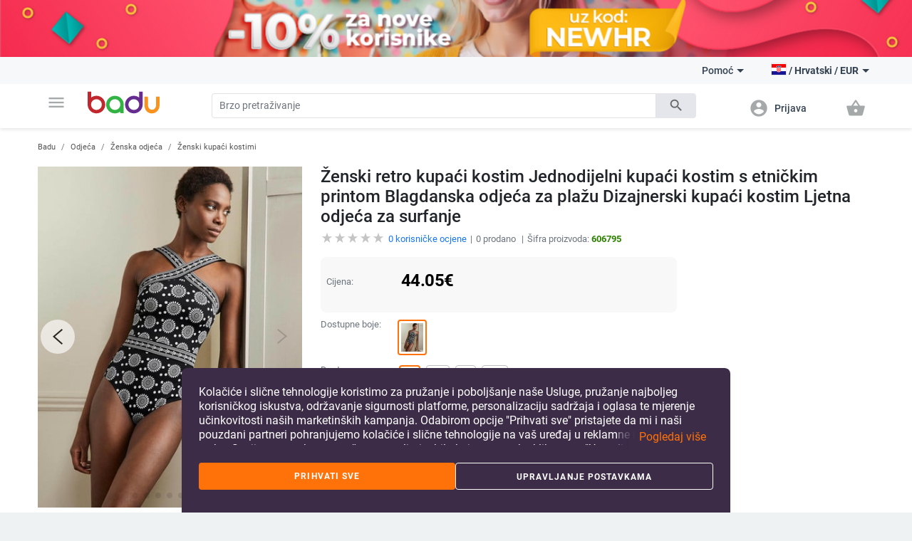

--- FILE ---
content_type: text/html; charset=UTF-8
request_url: https://badu.hr/%C5%BEenski-retro-kupa%C4%87i-kostim-jednodijelni-kupa%C4%87i-kostim-s-etni%C4%8Dkim-printom-blagdanska-odje%C4%87a-za-pla%C5%BEu-dizajnerski-kupa%C4%87i-kostim-ljetna-odje%C4%87a-za-surfanje-p-606795.html
body_size: 26662
content:
<!doctype html>
<html lang="hr">
<head>
    <meta charset="utf-8" />
<meta name="viewport" content="width=device-width, initial-scale=1, maximum-scale=5" />
    <meta name="robots" content="index, follow" />
<!--link rel="shortcut icon" href="/build/img/fav_icon.png" /-->
<!--link rel="shortcut icon" href="/build/img/favicon.ico" type="image/x-icon"-->
<link rel="icon" type="image/png" href="/build/img/favicon-16x16.png" sizes="16x16">
<link rel="icon" type="image/png" href="/build/img/favicon-32x32.png" sizes="32x32">
<link rel="icon" type="image/png" href="/build/img/favicon-96x96.png" sizes="96x96">
<link href="/build/css/material_icons.css?v=69665ad7a8961" rel="stylesheet" />
<link rel="stylesheet" href="/build/css/owl.carousel.min.css?v=69665ad7a8961">

<link rel="stylesheet" href="/build/css/todo.css?v=69665ad7a8961">
<title>Badu.hr Ženski retro kupaći kostim Jednodijelni kupaći kostim s etničkim printom Blagdanska odjeća za plažu Dizajnerski kupaći kostim Ljetna odjeća za surfanje - Badu.hr</title>

<meta http-equiv="Content-Language" content="hr">
    <meta name="description" content="Ženski retro kupaći kostim Jednodijelni kupaći kostim s etničkim printom Blagdanska odjeća za plažu Dizajnerski kupaći kostim Ljetna odjeća za surfanjepo cijeni od 44.05 €. U Baduu ćete pronaći mnogo više proizvoda iz kategorije Ženski kupaći kostimi" />
    <link rel="alternate" href="https://badu.hr" hreflang="hr" />
    <link rel="alternate" href="https://badu.bg" hreflang="bg" />
    <link rel="alternate" href="https://baduglobal.com" hreflang="en" />
    <link rel="alternate" href="https://badu.gr" hreflang="el" />
    <link rel="alternate" href="https://baduglobal.ro" hreflang="ro" />
    <link rel="alternate" href="https://badu.hu" hreflang="hu" />
    <link rel="alternate" href="https://baduglobal.sk" hreflang="sk" />
    <link rel="alternate" href="https://baduglobal.lv" hreflang="lv" />
    <link rel="alternate" href="https://baduglobal.lt" hreflang="lt" />
    <link rel="alternate" href="https://badu.ee" hreflang="et" />
<meta property="og:url" content="https://badu.hr/%C5%BEenski-retro-kupa%C4%87i-kostim-jednodijelni-kupa%C4%87i-kostim-s-etni%C4%8Dkim-printom-blagdanska-odje%C4%87a-za-pla%C5%BEu-dizajnerski-kupa%C4%87i-kostim-ljetna-odje%C4%87a-za-surfanje-p-606795.html" />
<meta property="og:type" content="website" />
<meta property="og:title" content="Badu.hr Ženski retro kupaći kostim Jednodijelni kupaći kostim s etničkim printom Blagdanska odjeća za plažu Dizajnerski kupaći kostim Ljetna odjeća za surfanje - Badu.hr" />
<meta property="og:description" content="Badu.hr Ženski retro kupaći kostim Jednodijelni kupaći kostim s etničkim printom Blagdanska odjeća za plažu Dizajnerski kupaći kostim Ljetna odjeća za surfanjepo cijeni od 44.05 €. U Baduu ćete pronaći mnogo više proizvoda iz kategorije Ženski kupaći kostimi" />
<meta property="og:image" content="https://s8.badu.bg/photos/606795/400x400_63ea4ef3ce491.jpg" />

<script type="text/javascript" language="javascript">
    function load_images( element, num )
    {
        if (!element)
        {
            var scripts = document.getElementsByTagName('script');
            if (!scripts.length)
            {
                return ;
            }
            element = scripts[scripts.length - 1];
        }

        var parent      = element.parentNode,
                selector    = parent.getElementsByTagName('IMG');

        for (var i=0;i<selector.length;i++)
        {
            if (!selector[i].getAttribute('data-src'))
            {
                continue;
            }
            if (selector[i].src)
            {
                continue;
            }
            if (i>=num)
            {
                break;
            }

            selector[i].src = selector[i].getAttribute('data-src');
        }
    }

    function fix_product_list_view(element)
    {
        if (typeof(localStorage) !== 'object' || localStorage === null)
        {
            return ;
        }

        var list = localStorage.getItem('products_selected_view');
        if (list !== 'list')
        {
            return ;
        }

        if (!element)
        {
            var scripts = document.getElementsByTagName('script');
            if (!scripts.length)
            {
                return ;
            }
            element = scripts[scripts.length - 1];
        }

        var parent      = element.parentNode;
        parent.className += ' products-list-view';
    }


    if (window.location.href.indexOf('file://') !== 0 && window.location.href.indexOf('ionic://') !== 0)
    {
        // Fast back after refresh. The reason why this code is here is simple - The popstate event subscription must be executed as soon as possible
        // TODO - THIS CODE MUST NOT BE INCLUDED IN Cordova.html as we don't expect refresh there.
        (function(){
            var popstate = function( evt )
            {
                console.log('POP STATE');
                if (window.dynamic_content === undefined) { window.location.reload(); }
            };
            if (window.addEventListener)
            {
                window.addEventListener('popstate', popstate);
                // M$ Explorer
            } else if (window.attachEvent) { window.attachEvent('onpopstate', popstate); }
        })();
    }

</script>


    <script type="text/javascript" language="javascript">window.environment = 'desktop'; window.is_mobile = false;</script>
    <link rel="stylesheet" href="/build/css/desktop.css?v=69665ad7a8961" />
    <link rel="stylesheet" href="/build/js/gadgets/swiper/package/css/swiper.min.css?v=69665ad7a8961" />
</head>

<body class=" has-top-banner" page="Product">

    <div id="top-banner" style="display:block">
        <a >
            <img class="top" src="https://s11.badu.bg/photos/internal_photos/1025x80_697099ae906fd.png" >
        </a>
    </div>

  <header class="topbar">
    <nav class="navbar navbar-expand-lg navbar-light">
      <div class="container">
        <ul class="navbar-nav main-nav">
          <li class="nav-item dropdown">
            <a class="nav-link" href="#" id="navbarDropdown" role="button" data-toggle="dropdown" aria-haspopup="true" aria-expanded="false">
              <i class="material-icons notranslate">menu</i>
            </a>
            <div class="dropdown-menu" aria-labelledby="navbarDropdown">
              <ul>
  <li>
    <a class="dropdown-item" href="/odjeća-c-8.html" onclick="$('#navbarDropdown').dropdown('toggle')">
      <i class="material-icons notranslate">local_offer</i> Odjeća
    </a>
    <div class="sub-nav">
      <div class="section-promo">
        <img src="/build//img/clothes_promo.jpg" alt="" />
        <div class="promo-meta">
          <a href="#" class="title">Dječji prsluci s kapuljačom koji prikazuju likove iz crtića</a>
          <p class="price">  <span numeral="0,0.00">24.00</span>  </p>
          <a href="/" class="btn btn-primary">Kupujete sada</a>
        </div>
      </div>
      <ul>
        <li>
          <p class="sub-cat">
              <a href="/ženska-odjeća-c-9.html">Ženska odjeća</a>
          </p>
          <ul>
            <li>
                <a href="/ženske-jakne-c-10.html">Ženske jakne</a>
            </li>
            <li>
                <a href="/ženske-suknje-i-haljine-c-11.html">Ženske suknje i haljine</a>
            </li>
            <li>
                <a href="/ženske-hlače-c-13.html">Ženske hlače</a>
            </li>
            <li>
                <a href="/ženske-košulje-c-165.html">Ženske košulje</a>
            </li>
            <li>
                <a href="/ženske-bluze-i-majice-c-12.html">Ženske bluze i majice</a>
            </li>
          </ul>
        </li>
        <li>
          <p class="sub-cat">
              <a href="/muška-odjeća-c-19.html">Muška odjeća</a>
          </p>
          <ul>
            <li>
                <a href="/muški-kućni-ogrtači-c-3042.html">Muški kućni ogrtači</a>
            </li>
            <li>
                <a href="/muški-kaputi-i-jakne-c-21.html">Muški kaputi i jakne</a>
            </li>
            <li>
                <a href="/muške-majice-i-bluze-c-20.html">Muške majice i bluze</a>
            </li>
            <li>
                <a href="/muške-hlače-c-26.html">Muške hlače</a>
            </li>
            <li>
                <a href="/muške-kratke-hlače-i-hlačice-c-28.html">Muške kratke hlače i hlačice</a>
            </li>
          </ul>
        </li>
        <li>
          <p class="sub-cat">
              <a href="/ženski-pribor-c-17.html">Ženski pribor</a>
          </p>
          <ul>
            <li>
                <a href="/ženske-čarape-c-3193.html">Ženske čarape</a>
            </li>
            <li>
                <a href="/ženske-naočale-c-152.html">Ženske naočale</a>
            </li>
            <li>
                <a href="/ženski-novčanici-c-173.html">Ženski novčanici</a>
            </li>
            <li>
                <a href="/ženske-marame-c-174.html">Ženske marame</a>
            </li>
            <li>
                <a href="/ženski-šeširi-c-175.html">Ženski šeširi</a>
            </li>
          </ul>
        </li>
        <li>
          <p class="sub-cat">
              <a href="/muški-pribor-c-29.html">Muški pribor</a>
          </p>
          <ul>
            <li>
                <a href="/muške-čarape-c-3194.html">Muške čarape</a>
            </li>
            <li>
                <a href="/muški-dodaci-za-gospodu-c-887.html">Muški dodaci za gospodu</a>
            </li>
            <li>
                <a href="/muški-novčanici-c-185.html">Muški novčanici</a>
            </li>
            <li>
                <a href="/muške-kravate-i-šalovi-c-186.html">Muške kravate i šalovi</a>
            </li>
            <li>
                <a href="/muške-rukavice-i-narukvice-c-187.html">Muške rukavice i narukvice</a>
            </li>
          </ul>
        </li>
        <li>
          <p class="sub-cat">
              <a href="/dječji-zimski-kombinezon-c-3519.html">Dječji Zimski Kombinezon</a>
          </p>
          <ul>
          </ul>
        </li>
        <li>
          <p class="sub-cat">
              <a href="/ženska-kućna-odjeća-c-3520.html">Ženska Kućna Odjeća</a>
          </p>
          <ul>
          </ul>
        </li>
      </ul>
    </div>
  </li>
  <li>
    <a class="dropdown-item" href="/torbe-i-cipele-c-33.html" onclick="$('#navbarDropdown').dropdown('toggle')">
      <i class="material-icons notranslate">business_center</i> Torbe i cipele
    </a>
    <div class="sub-nav">
      <div class="section-promo">
        <img src="/build//img/clothes_promo.jpg" alt="" />
        <div class="promo-meta">
          <a href="#" class="title">Dječji prsluci s kapuljačom koji prikazuju likove iz crtića</a>
          <p class="price">  <span numeral="0,0.00">24.00</span>  </p>
          <a href="/" class="btn btn-primary">Kupujete sada</a>
        </div>
      </div>
      <ul>
        <li>
          <p class="sub-cat">
              <a href="/ženske-torbe-i-cipele-c-34.html">Ženske torbe i cipele</a>
          </p>
          <ul>
            <li>
                <a href="/ženske-papuče-c-1861.html">Ženske papuče</a>
            </li>
            <li>
                <a href="/ženske-torbice-c-42.html">Ženske torbice</a>
            </li>
            <li>
                <a href="/ženski-ruksaci-c-43.html">Ženski ruksaci</a>
            </li>
            <li>
                <a href="/ženske-tenisice-i-tenisice-c-39.html">Ženske tenisice i tenisice</a>
            </li>
            <li>
                <a href="/ženske-čizme-i-čizme-c-35.html">Ženske čizme i čizme</a>
            </li>
          </ul>
        </li>
        <li>
          <p class="sub-cat">
              <a href="/muške-torbe-i-cipele-c-45.html">Muške torbe i cipele</a>
          </p>
          <ul>
            <li>
                <a href="/muške-torbe-c-120.html">Muške torbe</a>
            </li>
            <li>
                <a href="/muški-ruksaci-c-661.html">Muški ruksaci</a>
            </li>
            <li>
                <a href="/muške-tenisice-i-tenisice-c-46.html">Muške tenisice i tenisice</a>
            </li>
            <li>
                <a href="/muške-čizme-c-47.html">Muške čizme</a>
            </li>
            <li>
                <a href="/muške-mokasine-c-48.html">Muške mokasine</a>
            </li>
          </ul>
        </li>
        <li>
          <p class="sub-cat">
              <a href="/torbe-i-putne-torbe-c-113.html">Torbe i putne torbe</a>
          </p>
          <ul>
            <li>
                <a href="/dijelovi-i-pribor-za-torbe-c-2814.html">Dijelovi i pribor za torbe</a>
            </li>
            <li>
                <a href="/torbe-za-plažu-c-3196.html">Torbe za plažu</a>
            </li>
            <li>
                <a href="/dnevni-ruksaci-c-3646.html">Dnevni Ruksaci</a>
            </li>
            <li>
                <a href="/koferi-c-3675.html">Koferi</a>
            </li>
            <li>
                <a href="/putne-torbe-c-3787.html">Putne Torbe</a>
            </li>
          </ul>
        </li>
        <li>
          <p class="sub-cat">
              <a href="/poslovni-ruksaci-c-3647.html">Poslovni Ruksaci</a>
          </p>
          <ul>
          </ul>
        </li>
        <li>
          <p class="sub-cat">
              <a href="/torbe-i-ruksaci-za-dječje-potrepštine-c-3648.html">Torbe i Ruksaci za Dječje Potrepštine</a>
          </p>
          <ul>
          </ul>
        </li>
        <li>
          <p class="sub-cat">
              <a href="/sportski-ruksaci-c-3673.html">Sportski Ruksaci</a>
          </p>
          <ul>
          </ul>
        </li>
      </ul>
    </div>
  </li>
  <li>
    <a class="dropdown-item" href="/za-djecu-i-bebe-c-295.html" onclick="$('#navbarDropdown').dropdown('toggle')">
      <i class="material-icons notranslate">child_friendly</i> Za djecu i bebe
    </a>
    <div class="sub-nav">
      <div class="section-promo">
        <img src="/build//img/clothes_promo.jpg" alt="" />
        <div class="promo-meta">
          <a href="#" class="title">Dječji prsluci s kapuljačom koji prikazuju likove iz crtića</a>
          <p class="price">  <span numeral="0,0.00">24.00</span>  </p>
          <a href="/" class="btn btn-primary">Kupujete sada</a>
        </div>
      </div>
      <ul>
        <li>
          <p class="sub-cat">
              <a href="/dječja-odjeća-i-dodaci-c-653.html">Dječja odjeća i dodaci</a>
          </p>
          <ul>
            <li>
                <a href="/dječja-odjeća-za-djevojčice-c-736.html">Dječja odjeća za djevojčice</a>
            </li>
            <li>
                <a href="/dječja-odjeća-za-dječake-c-737.html">Dječja odjeća za dječake</a>
            </li>
            <li>
                <a href="/dječji-pribor-c-740.html">Dječji pribor</a>
            </li>
            <li>
                <a href="/dječji-bustier-i-topovi-c-3513.html">Dječji Bustier i Topovi</a>
            </li>
            <li>
                <a href="/dječje-čarape-c-3608.html">Dječje Čarape</a>
            </li>
          </ul>
        </li>
        <li>
          <p class="sub-cat">
              <a href="/dječje-cipele-c-779.html">Dječje cipele</a>
          </p>
          <ul>
            <li>
                <a href="/dječje-cipele-za-djevojčice-c-738.html">Dječje cipele za djevojčice</a>
            </li>
            <li>
                <a href="/dječje-cipele-za-dječake-c-739.html">Dječje cipele za dječake</a>
            </li>
            <li>
                <a href="/dječje-kožne-cipele-c-3539.html">Dječje Kožne Cipele</a>
            </li>
            <li>
                <a href="/dječje-tenisice-c-3540.html">Dječje Tenisice</a>
            </li>
            <li>
                <a href="/dječje-cipele-sa-vezom-c-3541.html">Dječje Cipele Sa Vezom</a>
            </li>
          </ul>
        </li>
        <li>
          <p class="sub-cat">
              <a href="/dječji-ruksaci-i-torbe-c-650.html">Dječji ruksaci i torbe</a>
          </p>
          <ul>
            <li>
                <a href="/rančevi-za-vrtić-c-3651.html">Rančevi Za Vrtić</a>
            </li>
            <li>
                <a href="/dječji-ruksaci-c-3652.html">Dječji Ruksaci</a>
            </li>
            <li>
                <a href="/dječje-torbe-i-novčanici-c-3653.html">Dječje Torbe i Novčanici</a>
            </li>
            <li>
                <a href="/ženske-platnene-torbe-c-3655.html">Ženske Platnene Torbe</a>
            </li>
            <li>
                <a href="/ruksaci-i-plivački-dodaci-c-3658.html">Ruksaci I Plivački Dodaci</a>
            </li>
          </ul>
        </li>
        <li>
          <p class="sub-cat">
              <a href="/dječja-odjeća-obuća-i-dodaci-c-301.html">Dječja odjeća, obuća i dodaci</a>
          </p>
          <ul>
            <li>
                <a href="/odjeća-za-bebe-od-0-do-18-mjeseci-c-583.html">Odjeća za bebe od 0 do 18 mjeseci</a>
            </li>
            <li>
                <a href="/dodaci-za-bebe-c-308.html">Dodaci za bebe</a>
            </li>
            <li>
                <a href="/higijena-i-zdravlje-c-561.html">Higijena i zdravlje</a>
            </li>
            <li>
                <a href="/kupaonica-c-568.html">Kupaonica</a>
            </li>
            <li>
                <a href="/spavanje-c-573.html">Spavanje</a>
            </li>
          </ul>
        </li>
        <li>
          <p class="sub-cat">
              <a href="/igračke-c-296.html">igračke</a>
          </p>
          <ul>
            <li>
                <a href="/dječje-naljepnice-c-946.html">Dječje naljepnice</a>
            </li>
            <li>
                <a href="/dječje-drvene-igračke-i-slagalice-c-297.html">Dječje drvene igračke i slagalice</a>
            </li>
            <li>
                <a href="/dječje-lutke-i-bebe-c-298.html">Dječje lutke i bebe</a>
            </li>
            <li>
                <a href="/dječji-automobili-avioni-brodovi-c-299.html">Dječji automobili, avioni, brodovi</a>
            </li>
            <li>
                <a href="/igračke-za-bebe-c-300.html">Igračke za bebe</a>
            </li>
          </ul>
        </li>
        <li>
          <p class="sub-cat">
              <a href="/za-školu-c-559.html">Za školu</a>
          </p>
          <ul>
            <li>
                <a href="/kutije-za-ručak-c-3220.html">Kutije za ručak</a>
            </li>
            <li>
                <a href="/boce-za-vodu-c-3221.html">Boce za vodu</a>
            </li>
            <li>
                <a href="/krede-c-3222.html">Krede</a>
            </li>
            <li>
                <a href="/sportske-torbe-za-djecu-c-3223.html">Sportske torbe za djecu</a>
            </li>
            <li>
                <a href="/školski-pribor-c-649.html">Školski pribor</a>
            </li>
          </ul>
        </li>
      </ul>
    </div>
  </li>
  <li>
    <a class="dropdown-item" href="/kuća-i-vrt-c-63.html" onclick="$('#navbarDropdown').dropdown('toggle')">
      <i class="material-icons notranslate">weekend</i> Kuća i vrt
    </a>
    <div class="sub-nav">
      <div class="section-promo">
        <img src="/build//img/clothes_promo.jpg" alt="" />
        <div class="promo-meta">
          <a href="#" class="title">Dječji prsluci s kapuljačom koji prikazuju likove iz crtića</a>
          <p class="price">  <span numeral="0,0.00">24.00</span>  </p>
          <a href="/" class="btn btn-primary">Kupujete sada</a>
        </div>
      </div>
      <ul>
        <li>
          <p class="sub-cat">
              <a href="/čišćenje-kućanstva-c-1879.html">Čišćenje kućanstva</a>
          </p>
          <ul>
            <li>
                <a href="/alati-za-čišćenje-kućanstva-c-2095.html">Alati za čišćenje kućanstva</a>
            </li>
            <li>
                <a href="/četke-za-čišćenje-c-2101.html">Četke za čišćenje</a>
            </li>
            <li>
                <a href="/rukavice-i-pregače-za-čišćenje-c-2109.html">Rukavice i pregače za čišćenje</a>
            </li>
            <li>
                <a href="/pribor-za-kućno-čišćenje-c-3439.html">Pribor Za Kućno Čišćenje</a>
            </li>
            <li>
                <a href="/organizatori-i-klipse-za-kabele-c-3446.html">Organizatori i Klipse Za Kabele</a>
            </li>
          </ul>
        </li>
        <li>
          <p class="sub-cat">
              <a href="/skladištenje-i-organizacija-za-dom-c-1887.html">Skladištenje i organizacija za dom</a>
          </p>
          <ul>
            <li>
                <a href="/skladištenje-i-organizacija-praonice-c-1880.html">Skladištenje i organizacija praonice</a>
            </li>
            <li>
                <a href="/skladištenje-i-organizacija-odjeće-c-1888.html">Skladištenje i organizacija odjeće</a>
            </li>
            <li>
                <a href="/organizacija-kuhinje-i-skladištenje-c-1892.html">Organizacija kuhinje i skladištenje</a>
            </li>
            <li>
                <a href="/organizatori-za-šminkanje-c-2039.html">Organizatori za šminkanje</a>
            </li>
            <li>
                <a href="/držači-za-ručnike-c-2040.html">Držači za ručnike</a>
            </li>
          </ul>
        </li>
        <li>
          <p class="sub-cat">
              <a href="/kučanski-proizvodi-c-2092.html">Kučanski proizvodi</a>
          </p>
          <ul>
            <li>
                <a href="/upaljači-i-pribor-za-duhanske-proizvode-c-2007.html">Upaljači i pribor za duhanske proizvode</a>
            </li>
            <li>
                <a href="/oprema-za-kišu-c-2011.html">Oprema za kišu</a>
            </li>
            <li>
                <a href="/sobni-termometri-c-2017.html">Sobni termometri</a>
            </li>
            <li>
                <a href="/pokrovi-protiv-pepela-i-vode-c-2019.html">Pokrovi protiv pepela i vode</a>
            </li>
            <li>
                <a href="/ultrazvučni-i-parni-strojevi-za-čišćenje-c-4266.html">Ultrazvučni i parni strojevi za čišćenje</a>
            </li>
          </ul>
        </li>
        <li>
          <p class="sub-cat">
              <a href="/umjetnost-obrt-i-šivanje-c-2093.html">Umjetnost, obrt i šivanje</a>
          </p>
          <ul>
            <li>
                <a href="/alati-za-kućni-mozaik-c-2113.html">Alati za kućni mozaik</a>
            </li>
            <li>
                <a href="/alati-za-ukrašavanje-c-2114.html">Alati za ukrašavanje</a>
            </li>
            <li>
                <a href="/izrada-bedževa-c-2117.html">Izrada bedževa</a>
            </li>
            <li>
                <a href="/alati-za-izradu-a-ne-svijeće-c-2121.html">Alati za izradu, a ne svijeće</a>
            </li>
            <li>
                <a href="/alati-za-izradu-sapuna-c-2125.html">Alati za izradu sapuna</a>
            </li>
          </ul>
        </li>
        <li>
          <p class="sub-cat">
              <a href="/svečane-i-party-potrepštine-c-2094.html">Svečane i party potrepštine</a>
          </p>
          <ul>
            <li>
                <a href="/božićni-ukras-c-1117.html">Božićni ukras</a>
            </li>
            <li>
                <a href="/rođendanska-dekoracija-c-1118.html">Rođendanska dekoracija</a>
            </li>
            <li>
                <a href="/umjetni-ukrasi-c-2188.html">Umjetni ukrasi</a>
            </li>
            <li>
                <a href="/dekoracija-vjenčanja-c-420.html">Dekoracija vjenčanja</a>
            </li>
            <li>
                <a href="/dekorativne-torbe-c-3448.html">Dekorativne Torbe</a>
            </li>
          </ul>
        </li>
        <li>
          <p class="sub-cat">
              <a href="/aparati-za-dom-c-2634.html">Aparati za dom</a>
          </p>
          <ul>
            <li>
                <a href="/mali-klima-uređaji-c-2639.html">Mali klima uređaji</a>
            </li>
            <li>
                <a href="/mali-uređaji-za-grijanje-c-2640.html">Mali uređaji za grijanje</a>
            </li>
            <li>
                <a href="/uređaji-za-pročišćavanje-vode-c-2643.html">Uređaji za pročišćavanje vode</a>
            </li>
            <li>
                <a href="/oprema-za-tekstil-c-2646.html">Oprema za tekstil</a>
            </li>
            <li>
                <a href="/mali-hladnjaci-c-3206.html">Mali hladnjaci</a>
            </li>
          </ul>
        </li>
      </ul>
    </div>
  </li>
  <li>
    <a class="dropdown-item" href="/satovi-i-nakit-c-73.html" onclick="$('#navbarDropdown').dropdown('toggle')">
      <i class="material-icons notranslate">watch</i> Satovi i nakit
    </a>
    <div class="sub-nav">
      <div class="section-promo">
        <img src="/build//img/clothes_promo.jpg" alt="" />
        <div class="promo-meta">
          <a href="#" class="title">Dječji prsluci s kapuljačom koji prikazuju likove iz crtića</a>
          <p class="price">  <span numeral="0,0.00">24.00</span>  </p>
          <a href="/" class="btn btn-primary">Kupujete sada</a>
        </div>
      </div>
      <ul>
        <li>
          <p class="sub-cat">
              <a href="/diy-nakit-c-2462.html">DIY nakit</a>
          </p>
          <ul>
            <li>
                <a href="/perle-c-2463.html">perle</a>
            </li>
            <li>
                <a href="/kutije-za-nakit-c-2464.html">Kutije za nakit</a>
            </li>
            <li>
                <a href="/materijali-za-nakit-c-2465.html">Materijali za nakit</a>
            </li>
            <li>
                <a href="/alati-za-nakit-c-2466.html">Alati za nakit</a>
            </li>
            <li>
                <a href="/pletene-narukvice-c-3710.html">Pletene narukvice</a>
            </li>
          </ul>
        </li>
        <li>
          <p class="sub-cat">
              <a href="/privjesci-za-ključeve-broševi-i-ostalo-c-2496.html">Privjesci za ključeve, broševi i ostalo</a>
          </p>
          <ul>
            <li>
                <a href="/privjesci-za-ključeve-c-2495.html">Privjesci za ključeve</a>
            </li>
            <li>
                <a href="/broševi-c-2497.html">Broševi</a>
            </li>
            <li>
                <a href="/nakit-za-tijelo-c-2498.html">Nakit za tijelo</a>
            </li>
            <li>
                <a href="/talismani-c-2499.html">Talismani</a>
            </li>
            <li>
                <a href="/nakit-za-kosu-c-2500.html">Nakit za kosu</a>
            </li>
          </ul>
        </li>
        <li>
          <p class="sub-cat">
              <a href="/satovi-c-127.html">Satovi</a>
          </p>
          <ul>
            <li>
                <a href="/muški-satovi-c-100.html">Muški satovi</a>
            </li>
            <li>
                <a href="/ženski-satovi-c-101.html">Ženski satovi</a>
            </li>
            <li>
                <a href="/digitalni-satovi-c-3718.html">Digitalni Satovi</a>
            </li>
            <li>
                <a href="/kvarcni-satovi-c-3719.html">Kvarcni Satovi</a>
            </li>
            <li>
                <a href="/mehanički-satovi-c-3720.html">Mehanički Satovi</a>
            </li>
          </ul>
        </li>
        <li>
          <p class="sub-cat">
              <a href="/ženski-nakit-c-74.html">Ženski nakit</a>
          </p>
          <ul>
            <li>
                <a href="/ženski-setovi-nakita-c-778.html">Ženski setovi nakita</a>
            </li>
            <li>
                <a href="/ženske-narukvice-c-75.html">Ženske narukvice</a>
            </li>
            <li>
                <a href="/žensko-prstenje-c-76.html">Žensko prstenje</a>
            </li>
            <li>
                <a href="/ženski-nakit-za-gležnjeve-c-79.html">Ženski nakit za gležnjeve</a>
            </li>
            <li>
                <a href="/ženske-ogrlice-c-126.html">Ženske ogrlice</a>
            </li>
          </ul>
        </li>
        <li>
          <p class="sub-cat">
              <a href="/muški-nakit-c-193.html">Muški nakit</a>
          </p>
          <ul>
            <li>
                <a href="/muško-prstenje-c-195.html">Muško prstenje</a>
            </li>
            <li>
                <a href="/muške-naušnice-c-196.html">Muške naušnice</a>
            </li>
            <li>
                <a href="/muške-narukvice-c-197.html">Muške narukvice</a>
            </li>
            <li>
                <a href="/muški-lanci-c-198.html">Muški lanci</a>
            </li>
          </ul>
        </li>
        <li>
          <p class="sub-cat">
              <a href="/narukvice-c-3455.html">Narukvice</a>
          </p>
          <ul>
          </ul>
        </li>
      </ul>
    </div>
  </li>
  <li>
    <a class="dropdown-item" href="/sportski-c-94.html" onclick="$('#navbarDropdown').dropdown('toggle')">
      <i class="material-icons notranslate">fitness_center</i> Sportski
    </a>
    <div class="sub-nav">
      <div class="section-promo">
        <img src="/build//img/clothes_promo.jpg" alt="" />
        <div class="promo-meta">
          <a href="#" class="title">Dječji prsluci s kapuljačom koji prikazuju likove iz crtića</a>
          <p class="price">  <span numeral="0,0.00">24.00</span>  </p>
          <a href="/" class="btn btn-primary">Kupujete sada</a>
        </div>
      </div>
      <ul>
        <li>
          <p class="sub-cat">
              <a href="/sportski-c-703.html">Sportski</a>
          </p>
          <ul>
            <li>
                <a href="/nogomet-c-704.html">Nogomet</a>
            </li>
            <li>
                <a href="/košarka-c-705.html">Košarka</a>
            </li>
            <li>
                <a href="/skijanje-i-snowboarding-c-706.html">Skijanje i snowboarding</a>
            </li>
            <li>
                <a href="/biciklizam-c-707.html">Biciklizam</a>
            </li>
            <li>
                <a href="/golf-c-708.html">Golf</a>
            </li>
          </ul>
        </li>
        <li>
          <p class="sub-cat">
              <a href="/kampiranje-i-planinarenje-c-1328.html">Kampiranje i planinarenje</a>
          </p>
          <ul>
            <li>
                <a href="/torbe-za-penjanje-c-1329.html">Torbe za penjanje</a>
            </li>
            <li>
                <a href="/kompasi-c-1333.html">Kompasi</a>
            </li>
            <li>
                <a href="/turističke-kape-c-1334.html">Turističke kape</a>
            </li>
            <li>
                <a href="/naočale-za-planinu-c-1335.html">Naočale za planinu</a>
            </li>
            <li>
                <a href="/oprema-za-preživljavanje-c-1340.html">Oprema za preživljavanje</a>
            </li>
          </ul>
        </li>
        <li>
          <p class="sub-cat">
              <a href="/sportski-pribor-c-1369.html">Sportski pribor</a>
          </p>
          <ul>
            <li>
                <a href="/sportske-naočale-c-1370.html">Sportske naočale</a>
            </li>
            <li>
                <a href="/sportske-maske-za-lice-c-1371.html">Sportske maske za lice</a>
            </li>
            <li>
                <a href="/sportska-sigurnost-c-1372.html">Sportska sigurnost</a>
            </li>
            <li>
                <a href="/sportske-čarape-c-1373.html">Sportske čarape</a>
            </li>
            <li>
                <a href="/kontroverzni-šeširi-c-1374.html">Kontroverzni šeširi</a>
            </li>
          </ul>
        </li>
        <li>
          <p class="sub-cat">
              <a href="/zabava-c-1376.html">Zabava</a>
          </p>
          <ul>
            <li>
                <a href="/kockanje-c-1377.html">Kockanje</a>
            </li>
            <li>
                <a href="/društvene-igre-c-1378.html">Društvene igre</a>
            </li>
            <li>
                <a href="/šah-c-1379.html">Šah</a>
            </li>
            <li>
                <a href="/video-igrice-dodaci-i-dijelovi-c-1381.html">Video igrice, dodaci i dijelovi</a>
            </li>
            <li>
                <a href="/snooker-i-bilijar-c-1382.html">Snooker i bilijar</a>
            </li>
          </ul>
        </li>
        <li>
          <p class="sub-cat">
              <a href="/sportovi-na-vodi-c-1397.html">Sportovi na vodi</a>
          </p>
          <ul>
            <li>
                <a href="/proizvodi-za-sigurnost-vode-c-1400.html">Proizvodi za sigurnost vode</a>
            </li>
            <li>
                <a href="/šeširi-za-plažu-c-1403.html">Šeširi za plažu</a>
            </li>
            <li>
                <a href="/frizbi-c-1404.html">frizbi</a>
            </li>
            <li>
                <a href="/vodene-puške-vodene-lopte-i-više-c-3195.html">Vodene puške, vodene lopte i više</a>
            </li>
            <li>
                <a href="/surf-ploče-i-dodaci-c-4887.html">Surf ploče i dodaci</a>
            </li>
          </ul>
        </li>
        <li>
          <p class="sub-cat">
              <a href="/timski-sportovi-c-1446.html">Timski sportovi</a>
          </p>
          <ul>
            <li>
                <a href="/baseball-i-softball-c-1448.html">Baseball i softball</a>
            </li>
            <li>
                <a href="/hokej-c-1449.html">Hokej</a>
            </li>
            <li>
                <a href="/odbojka-c-1451.html">Odbojka</a>
            </li>
            <li>
                <a href="/cheerleading-proizvodi-i-suveniri-c-2651.html">Cheerleading proizvodi i suveniri</a>
            </li>
          </ul>
        </li>
      </ul>
    </div>
  </li>
  <li>
    <a class="dropdown-item" href="/auto-i-moto-c-1119.html" onclick="$('#navbarDropdown').dropdown('toggle')">
      <i class="material-icons notranslate">directions_car</i> Auto i moto
    </a>
    <div class="sub-nav">
      <div class="section-promo">
        <img src="/build//img/clothes_promo.jpg" alt="" />
        <div class="promo-meta">
          <a href="#" class="title">Dječji prsluci s kapuljačom koji prikazuju likove iz crtića</a>
          <p class="price">  <span numeral="0,0.00">24.00</span>  </p>
          <a href="/" class="btn btn-primary">Kupujete sada</a>
        </div>
      </div>
      <ul>
        <li>
          <p class="sub-cat">
              <a href="/vanjski-dodaci-c-1133.html">Vanjski dodaci</a>
          </p>
          <ul>
            <li>
                <a href="/prekrivači-za-krevete-c-929.html">Prekrivači za krevete</a>
            </li>
            <li>
                <a href="/tende-i-rolete-c-2441.html">Tende i rolete</a>
            </li>
            <li>
                <a href="/pribor-za-bočne-usjeve-c-2444.html">Pribor za bočne usjeve</a>
            </li>
            <li>
                <a href="/vanjske-tende-za-automobile-c-2445.html">Vanjske tende za automobile</a>
            </li>
            <li>
                <a href="/naljepnice-za-automobile-c-2446.html">Naljepnice za automobile</a>
            </li>
          </ul>
        </li>
        <li>
          <p class="sub-cat">
              <a href="/dijelovi-tijela-c-1149.html">Dijelovi tijela</a>
          </p>
          <ul>
            <li>
                <a href="/glavna-svjetla-c-1150.html">Glavna svjetla</a>
            </li>
            <li>
                <a href="/prekidači-c-5972.html">Prekidači</a>
            </li>
          </ul>
        </li>
        <li>
          <p class="sub-cat">
              <a href="/alati-za-popravak-automobila-c-2264.html">Alati za popravak automobila</a>
          </p>
          <ul>
            <li>
                <a href="/dijagnostički-alati-c-2265.html">Dijagnostički alati</a>
            </li>
            <li>
                <a href="/dijagnostički-alati-c-2266.html">Dijagnostički alati</a>
            </li>
            <li>
                <a href="/testeri-akumulatora-c-2270.html">Testeri akumulatora</a>
            </li>
            <li>
                <a href="/auto-multimetri-i-analizatori-c-2272.html">Auto multimetri i analizatori</a>
            </li>
            <li>
                <a href="/alati-za-pregled-vozila-c-2273.html">Alati za pregled vozila</a>
            </li>
          </ul>
        </li>
        <li>
          <p class="sub-cat">
              <a href="/proizvodi-za-putovanja-c-2353.html">Proizvodi za putovanja</a>
          </p>
          <ul>
            <li>
                <a href="/pumpe-za-automobilske-gume-c-2354.html">Pumpe za automobilske gume</a>
            </li>
            <li>
                <a href="/proizvodi-za-zimu-c-2355.html">Proizvodi za zimu</a>
            </li>
            <li>
                <a href="/vučna-užad-c-2359.html">Vučna užad</a>
            </li>
            <li>
                <a href="/pribor-za-vuču-c-2360.html">Pribor za vuču</a>
            </li>
            <li>
                <a href="/čekići-za-hitne-slučajeve-c-2361.html">Čekići za hitne slučajeve</a>
            </li>
          </ul>
        </li>
        <li>
          <p class="sub-cat">
              <a href="/auto-dijelovi-i-oprema-za-motocikle-c-2387.html">Auto dijelovi i oprema za motocikle</a>
          </p>
          <ul>
            <li>
                <a href="/filteri-za-motocikle-c-2388.html">Filteri za motocikle</a>
            </li>
            <li>
                <a href="/elektronika-za-motocikle-c-2391.html">Elektronika za motocikle</a>
            </li>
            <li>
                <a href="/pribor-i-dijelovi-za-nadgradnju-motocikala-c-2397.html">Pribor i dijelovi za nadgradnju motocikala</a>
            </li>
            <li>
                <a href="/sustavi-odvajanja-za-motocikle-c-2413.html">Sustavi odvajanja za motocikle</a>
            </li>
            <li>
                <a href="/kilometraža-za-motocikle-c-2414.html">Kilometraža za motocikle</a>
            </li>
          </ul>
        </li>
        <li>
          <p class="sub-cat">
              <a href="/auto-elektronika-c-1120.html">Auto elektronika</a>
          </p>
          <ul>
            <li>
                <a href="/video-rekorderi-i-auto-kamere-c-1121.html">Video rekorderi i auto kamere</a>
            </li>
            <li>
                <a href="/navigacijski-sustavi-c-1190.html">Navigacijski sustavi</a>
            </li>
            <li>
                <a href="/inteligentni-sustavi-za-automobile-c-2340.html">Inteligentni sustavi za automobile</a>
            </li>
            <li>
                <a href="/elektronička-oprema-za-automobile-c-2345.html">Elektronička oprema za automobile</a>
            </li>
            <li>
                <a href="/gps-trackeri-c-5893.html">GPS Trackeri</a>
            </li>
          </ul>
        </li>
      </ul>
    </div>
  </li>
  <li>
    <a class="dropdown-item" href="/elektronika-c-1.html" onclick="$('#navbarDropdown').dropdown('toggle')">
      <i class="material-icons notranslate">laptop</i> Elektronika
    </a>
    <div class="sub-nav">
      <div class="section-promo">
        <img src="/build//img/clothes_promo.jpg" alt="" />
        <div class="promo-meta">
          <a href="#" class="title">Dječji prsluci s kapuljačom koji prikazuju likove iz crtića</a>
          <p class="price">  <span numeral="0,0.00">24.00</span>  </p>
          <a href="/" class="btn btn-primary">Kupujete sada</a>
        </div>
      </div>
      <ul>
        <li>
          <p class="sub-cat">
              <a href="/tv-audio-i-igre-c-961.html">TV, audio i igre</a>
          </p>
          <ul>
            <li>
                <a href="/audio-elektronika-c-962.html">Audio elektronika</a>
            </li>
            <li>
                <a href="/konzole-i-igre-c-965.html">Konzole i igre</a>
            </li>
            <li>
                <a href="/sportske-akcijske-kamere-i-dodaci-c-2687.html">Sportske akcijske kamere i dodaci</a>
            </li>
            <li>
                <a href="/hi-fi-playeri-c-2700.html">Hi Fi playeri</a>
            </li>
            <li>
                <a href="/dijelovi-i-oprema-za-radiodifuziju-c-3082.html">Dijelovi i oprema za radiodifuziju</a>
            </li>
          </ul>
        </li>
        <li>
          <p class="sub-cat">
              <a href="/računala-i-periferije-c-967.html">Računala i periferije</a>
          </p>
          <ul>
            <li>
                <a href="/periferija-c-968.html">Periferija</a>
            </li>
            <li>
                <a href="/bežični-i-nadzorni-sustavi-c-973.html">Bežični i nadzorni sustavi</a>
            </li>
            <li>
                <a href="/hardver-i-periferni-dodaci-c-2714.html">Hardver i periferni dodaci</a>
            </li>
            <li>
                <a href="/računalne-komponente-c-2790.html">Računalne komponente</a>
            </li>
            <li>
                <a href="/slušalice-s-kabelom-c-6616.html">Slušalice S Kabelom</a>
            </li>
          </ul>
        </li>
        <li>
          <p class="sub-cat">
              <a href="/dronovi-i-oprema-za-dronove-c-1165.html">Dronovi i oprema za dronove</a>
          </p>
          <ul>
            <li>
                <a href="/torbe-za-drone-c-2718.html">Torbe za drone</a>
            </li>
            <li>
                <a href="/kutije-za-drone-c-2719.html">Kutije za drone</a>
            </li>
            <li>
                <a href="/punjači-za-dronove-c-2741.html">Punjači za dronove</a>
            </li>
            <li>
                <a href="/dronske-peraje-c-2742.html">Dronske peraje</a>
            </li>
            <li>
                <a href="/štitnici-za-peraje-c-2743.html">Štitnici za peraje</a>
            </li>
          </ul>
        </li>
        <li>
          <p class="sub-cat">
              <a href="/električni-adapteri-utikači-i-utičnice-c-2720.html">Električni adapteri, utikači i utičnice</a>
          </p>
          <ul>
            <li>
                <a href="/dodaci-c-2721.html">Dodaci</a>
            </li>
            <li>
                <a href="/strujne-trake-c-2722.html">Strujne trake</a>
            </li>
            <li>
                <a href="/pametni-utikači-c-2723.html">Pametni utikači</a>
            </li>
            <li>
                <a href="/dodatni-usb-priključci-c-2724.html">Dodatni USB priključci</a>
            </li>
            <li>
                <a href="/type-c-adapteri-c-2725.html">Type-C adapteri</a>
            </li>
          </ul>
        </li>
        <li>
          <p class="sub-cat">
              <a href="/audio-i-video-dijelovi-c-2726.html">Audio i video dijelovi</a>
          </p>
          <ul>
            <li>
                <a href="/čipovi-za-operacijska-pojačala-c-2727.html">Čipovi za operacijska pojačala</a>
            </li>
            <li>
                <a href="/bežični-moduli-c-2728.html">Bežični moduli</a>
            </li>
            <li>
                <a href="/električni-krugovi-c-2729.html">Električni krugovi</a>
            </li>
            <li>
                <a href="/kutije-i-ostali-dijelovi-c-2731.html">Kutije i ostali dijelovi</a>
            </li>
            <li>
                <a href="/fleksibilne-tiskane-ploče-c-6397.html">Fleksibilne Tiskane Ploče</a>
            </li>
          </ul>
        </li>
        <li>
          <p class="sub-cat">
              <a href="/uredska-elektronika-c-2799.html">Uredska elektronika</a>
          </p>
          <ul>
            <li>
                <a href="/trimeri-za-papir-c-2800.html">Trimeri za papir</a>
            </li>
            <li>
                <a href="/kalkulatori-c-2801.html">Kalkulatori</a>
            </li>
          </ul>
        </li>
      </ul>
    </div>
  </li>
  <li>
    <a class="dropdown-item" href="/zdravlje-i-ljepota-c-982.html" onclick="$('#navbarDropdown').dropdown('toggle')">
      <i class="material-icons notranslate">spa</i> Zdravlje i ljepota
    </a>
    <div class="sub-nav">
      <div class="section-promo">
        <img src="/build//img/clothes_promo.jpg" alt="" />
        <div class="promo-meta">
          <a href="#" class="title">Dječji prsluci s kapuljačom koji prikazuju likove iz crtića</a>
          <p class="price">  <span numeral="0,0.00">24.00</span>  </p>
          <a href="/" class="btn btn-primary">Kupujete sada</a>
        </div>
      </div>
      <ul>
        <li>
          <p class="sub-cat">
              <a href="/aparati-i-pribor-za-osobnu-higijenu-c-983.html">Aparati i pribor za osobnu higijenu</a>
          </p>
          <ul>
            <li>
                <a href="/epilatori-i-kozmetika-c-990.html">Epilatori i kozmetika</a>
            </li>
            <li>
                <a href="/njega-kose-c-991.html">Njega kose</a>
            </li>
            <li>
                <a href="/el-britvice-i-škare-c-992.html">El. britvice i škare</a>
            </li>
            <li>
                <a href="/pribor-za-uređaje-za-osobnu-njegu-c-2649.html">Pribor za uređaje za osobnu njegu</a>
            </li>
            <li>
                <a href="/ultrazvučni-uređaji-za-čišćenje-i-strojevi-c-4224.html">Ultrazvučni Uređaji Za Čišćenje I Strojevi</a>
            </li>
          </ul>
        </li>
        <li>
          <p class="sub-cat">
              <a href="/oralna-higijena-c-984.html">Oralna higijena</a>
          </p>
          <ul>
            <li>
                <a href="/el-četkica-za-zube-c-1010.html">El. četkica za zube</a>
            </li>
            <li>
                <a href="/pribor-za-oralnu-higijenu-c-1314.html">Pribor za oralnu higijenu</a>
            </li>
            <li>
                <a href="/četkice-za-zube-c-6568.html">Četkice za zube</a>
            </li>
            <li>
                <a href="/ostale-oralne-higijene-c-6569.html">Ostale Oralne Higijene</a>
            </li>
            <li>
                <a href="/setovi-za-oralnu-njegu-c-6570.html">Setovi za Oralnu Njegu</a>
            </li>
          </ul>
        </li>
        <li>
          <p class="sub-cat">
              <a href="/šminka-i-manikura-c-987.html">Šminka i manikura</a>
          </p>
          <ul>
            <li>
                <a href="/pribor-za-šminkanje-c-1027.html">Pribor za šminkanje</a>
            </li>
            <li>
                <a href="/proizvodi-za-oblikovanje-obrva-c-1030.html">Proizvodi za oblikovanje obrva</a>
            </li>
            <li>
                <a href="/putne-torbe-i-kutije-za-šminku-c-1036.html">Putne torbe i kutije za šminku</a>
            </li>
            <li>
                <a href="/aplikatori-i-kistovi-za-šminku-c-1037.html">Aplikatori i kistovi za šminku</a>
            </li>
            <li>
                <a href="/kozmetička-ogledala-c-1041.html">Kozmetička ogledala</a>
            </li>
          </ul>
        </li>
        <li>
          <p class="sub-cat">
              <a href="/zdravlje-i-dobrobit-c-988.html">Zdravlje i dobrobit</a>
          </p>
          <ul>
            <li>
                <a href="/zdravstveni-članci-c-1028.html">Zdravstveni članci</a>
            </li>
            <li>
                <a href="/wellness-proizvodi-c-1033.html">Wellness proizvodi</a>
            </li>
            <li>
                <a href="/osobna-higijena-c-1035.html">Osobna higijena</a>
            </li>
          </ul>
        </li>
        <li>
          <p class="sub-cat">
              <a href="/kozmetika-i-proizvodi-za-osobnu-njegu-c-989.html">Kozmetika i proizvodi za osobnu njegu</a>
          </p>
          <ul>
            <li>
                <a href="/njega-kože-i-lica-c-1068.html">Njega kože i lica</a>
            </li>
            <li>
                <a href="/njega-tijela-c-1069.html">Njega tijela</a>
            </li>
            <li>
                <a href="/njega-kose-i-oblikovanje-kose-c-1070.html">Njega kose i oblikovanje kose</a>
            </li>
            <li>
                <a href="/naljepnice-za-spavanje-c-3400.html">Naljepnice Za Spavanje</a>
            </li>
            <li>
                <a href="/uređaji-i-dodaci-protiv-hrkanja-c-3402.html">Uređaji i Dodaci Protiv Hrkanja</a>
            </li>
          </ul>
        </li>
        <li>
          <p class="sub-cat">
              <a href="/medicinski-potrošni-materijali-i-zavoji-za-rane-c-3401.html">Medicinski Potrošni Materijali I Zavoji Za Rane</a>
          </p>
          <ul>
          </ul>
        </li>
      </ul>
    </div>
  </li>
  <li>
    <a class="dropdown-item" href="/kućni-ljubimci-c-331.html" onclick="$('#navbarDropdown').dropdown('toggle')">
      <i class="material-icons notranslate">pets</i> Kućni ljubimci
    </a>
    <div class="sub-nav">
      <div class="section-promo">
        <img src="/build//img/clothes_promo.jpg" alt="" />
        <div class="promo-meta">
          <a href="#" class="title">Dječji prsluci s kapuljačom koji prikazuju likove iz crtića</a>
          <p class="price">  <span numeral="0,0.00">24.00</span>  </p>
          <a href="/" class="btn btn-primary">Kupujete sada</a>
        </div>
      </div>
      <ul>
        <li>
          <p class="sub-cat">
              <a href="/riba-c-1172.html">Riba</a>
          </p>
          <ul>
            <li>
                <a href="/akvariji-c-1254.html">Akvariji</a>
            </li>
            <li>
                <a href="/akvarijska-tehnika-c-1263.html">Akvarijska tehnika</a>
            </li>
            <li>
                <a href="/dekoracije-za-akvarije-c-1276.html">Dekoracije za akvarije</a>
            </li>
            <li>
                <a href="/hranilice-za-ribe-c-2254.html">Hranilice za ribe</a>
            </li>
            <li>
                <a href="/hrana-za-akvarijske-ribe-c-3939.html">Hrana za akvarijske ribe</a>
            </li>
          </ul>
        </li>
        <li>
          <p class="sub-cat">
              <a href="/ptice-c-1279.html">Ptice</a>
          </p>
          <ul>
            <li>
                <a href="/pribor-i-igračke-za-ptice-c-1286.html">Pribor i igračke za ptice</a>
            </li>
            <li>
                <a href="/navlake-za-kaveze-za-ptice-c-2230.html">Navlake za kaveze za ptice</a>
            </li>
            <li>
                <a href="/ljuljačke-za-ptice-c-2231.html">Ljuljačke za ptice</a>
            </li>
            <li>
                <a href="/gluđevi-za-ptice-c-2232.html">Gluđevi za ptice</a>
            </li>
            <li>
                <a href="/ljestve-za-kaveze-za-ptice-c-2233.html">Ljestve za kaveze za ptice</a>
            </li>
          </ul>
        </li>
        <li>
          <p class="sub-cat">
              <a href="/glodavci-c-1292.html">Glodavci</a>
          </p>
          <ul>
            <li>
                <a href="/stanice-i-stanična-oprema-c-1299.html">Stanice i stanična oprema</a>
            </li>
            <li>
                <a href="/pribor-za-glodavce-c-1302.html">Pribor za glodavce</a>
            </li>
            <li>
                <a href="/hranilice-i-pojilice-za-kuniće-c-3203.html">Hranilice i pojilice za kuniće</a>
            </li>
            <li>
                <a href="/kavezi-za-kuniće-c-3204.html">Kavezi za kuniće</a>
            </li>
            <li>
                <a href="/pribor-za-čišćenje-za-hamstere-c-3953.html">Pribor Za Čišćenje Za Hamstere</a>
            </li>
          </ul>
        </li>
        <li>
          <p class="sub-cat">
              <a href="/proizvodi-za-gmazove-i-vodozemce-c-2242.html">Proizvodi za gmazove i vodozemce</a>
          </p>
          <ul>
            <li>
                <a href="/dekor-za-terarije-c-2243.html">Dekor za terarije</a>
            </li>
            <li>
                <a href="/terarijumi-c-2244.html">Terarijumi</a>
            </li>
            <li>
                <a href="/uređaji-za-kontrolu-temperature-c-2245.html">Uređaji za kontrolu temperature</a>
            </li>
            <li>
                <a href="/rasvjeta-za-terarije-c-2246.html">Rasvjeta za terarije</a>
            </li>
            <li>
                <a href="/hranilice-i-pojilice-za-terarije-c-2247.html">Hranilice i pojilice za terarije</a>
            </li>
          </ul>
        </li>
        <li>
          <p class="sub-cat">
              <a href="/potrošni-materijal-za-domaće-životinje-c-2248.html">Potrošni materijal za domaće životinje</a>
          </p>
          <ul>
            <li>
                <a href="/hranilice-i-pojilice-za-domaće-životinje-c-2249.html">Hranilice i pojilice za domaće životinje</a>
            </li>
            <li>
                <a href="/ušne-markice-c-2251.html">Ušne markice</a>
            </li>
            <li>
                <a href="/oprema-za-uzgoj-stoke-c-4694.html">Oprema Za Uzgoj Stoke</a>
            </li>
            <li>
                <a href="/vrata-i-ograde-za-kućne-ljubimce-c-4696.html">Vrata i Ograde Za Kućne Ljubimce</a>
            </li>
          </ul>
        </li>
        <li>
          <p class="sub-cat">
              <a href="/spomenici-kućnim-ljubimcima-c-2559.html">Spomenici kućnim ljubimcima</a>
          </p>
          <ul>
            <li>
                <a href="/urne-za-kućne-ljubimce-c-2560.html">Urne za kućne ljubimce</a>
            </li>
          </ul>
        </li>
      </ul>
    </div>
  </li>
</ul>

            </div>
          </li>
        </ul>

        <a class="navbar-brand" href="https://badu.hr">
            <!--svg version="1.1" id="Layer_1" xmlns:sketch="http://www.bohemiancoding.com/sketch/ns" xmlns="http://www.w3.org/2000/svg" xmlns:xlink="http://www.w3.org/1999/xlink" x="0px" y="0px" width="7250px" height="2987px" viewBox="0 0 7250 2987" enable-background="new 0 0 7250 2987"
            xml:space="preserve">
          <title>Slice 1</title>
          <desc>Created with Sketch.</desc>
          <g>
              <path fill="#C1272D" d="M1343.5,2567.938c0,66.281-53.734,120-120.078,120c-66.266,0-119.938-53.719-119.938-120
                  c0-66.266,53.672-120,119.938-120C1289.766,2447.938,1343.5,2501.672,1343.5,2567.938z"/>
          </g>
          <g>
              <path fill="#C1272D" d="M1883.688,2567.938c0,66.281-53.734,120-120.062,120c-66.266,0-119.938-53.719-119.938-120
                  c0-66.266,53.672-120,119.938-120C1829.953,2447.938,1883.688,2501.672,1883.688,2567.938z"/>
          </g>
          <path fill="#662D91" d="M5159.5,307.797c-82.172,0-150,66.609-150,148.812V1112h-795.453c-82.172,0-164.547,72.406-164.547,154.609
              v840c0,82.172,82.375,145.391,164.547,145.391h960c82.172,0,135.453-63.219,135.453-145.391v-1650
              C5309.5,374.406,5241.672,307.797,5159.5,307.797z M4422.547,1952c-31.781,0-73.047-19.859-73.047-51.266v-443.031
              c0-19.562,32.562-45.703,51.281-45.703H5009.5v488.734c0,31.406-12.172,51.266-43.953,51.266H4422.547z"/>
          <path fill="#C1272D" d="M1964.062,1112H985.516c-91.641-360-319.562-701.016-330.281-716.625
              c-46.531-67.734-139.094-84.68-206.781-38.242c-67.75,46.453-85.016,139.168-38.609,206.949
              c2.531,3.719,255.062,375.725,306.938,719.615c85.062,564.562,108.797,829.159,109.031,831.769
              c6.797,76.781,71.141,136.534,148.25,136.534h990c82.188,0,135.438-68.234,135.438-150.406v-840.031
              C2099.5,1179.375,2046.25,1112,1964.062,1112z M1799.5,1891.531c0,32.875-12.578,60.469-45.453,60.469h-599.984
              c-20.312,0-38.391-9.812-49.266-25.484c-13.016-111.125-34.516-274.516-68.438-514.516h717.953c32.75,0,45.188,26.781,45.188,59.562
              V1891.531z"/>
          <path fill="#39B54A" d="M3659.5,1955.547v-693.953c0-82.188-53.281-149.594-135.469-149.594h-960
              c-82.188,0-164.531,67.406-164.531,149.594v150v210c0,382.703,254.57,630,637.273,630l333.73,0.297l153.637,0.109h119.906
              c82.172,0,142.133-67.438,142.133-149.609C3786.18,2030.047,3719.5,1969,3659.5,1955.547z M2699.5,1621.594v-150
              c0-32.875,41.672-59.594,74.547-59.594h540.297c32.734,0,45.156,26.781,45.156,59.562v480.031v0.094l-330-0.094
              C2810.531,1951.594,2699.5,1840.562,2699.5,1621.594z"/>
          <path fill="#F7931E" d="M6719.5,1037.781c-82.172,0-150,66.625-150,148.812v705c0,32.875-12.578,60.406-45.453,60.406h-270
              c-218.969,0-344.547-111.438-344.547-330.406v-210v-150v-75c0-82.188-67.828-148.812-150-148.812s-150,66.625-150,148.812v75v150
              v210c0,382.703,261.844,630.406,644.547,630.406h330.094h150h-7.5c82.141,0,142.859-68.25,142.859-150.406v-915
            C6869.5,1104.406,6801.672,1037.781,6719.5,1037.781z"/>
        </svg-->
<svg version="1.1" id="Layer_1" xmlns="http://www.w3.org/2000/svg" xmlns:xlink="http://www.w3.org/1999/xlink" x="0px" y="0px"
	 viewBox="0 0 296 90" style="enable-background:new 0 0 296 90;" xml:space="preserve">
<style type="text/css">
	.st0{fill:#C1272D;}
	.st1{fill:#662D91;}
	.st2{fill:#33B344;}
	.st3{fill:#F7931E;}
</style>
<title>Logo</title>
<g id="XMLID_2_">
	<path id="XMLID_10_" class="st0" d="M36.2,17.3c-8.2,0-15.7,2.7-21.7,7.3V0H0l0,53.5c0,20,16.2,36.2,36.2,36.2
		c20,0,36.2-16.2,36.2-36.2C72.3,33.5,56.2,17.3,36.2,17.3z M36.2,75.6c-12.2,0-22.1-9.9-22.1-22.1c0-12.2,9.9-22.1,22.1-22.1
		c12.2,0,22.1,9.9,22.1,22.1C58.3,65.7,48.4,75.6,36.2,75.6z"/>
	<path id="XMLID_7_" class="st1" d="M226.2,0h-14.4v24.6c-6.1-4.6-13.6-7.3-21.7-7.3c-20,0-36.2,16.2-36.2,36.2
		c0,20,16.2,36.2,36.2,36.2c20,0,36.2-16.2,36.2-36.2L226.2,0z M190,75.6c-12.2,0-22.1-9.9-22.1-22.1c0-12.2,9.9-22.1,22.1-22.1
		c12.2,0,22.1,9.9,22.1,22.1C212.1,65.7,202.2,75.6,190,75.6z"/>
	<path id="XMLID_4_" class="st2" d="M148.4,53.5c0-1.2-0.1-2.4-0.2-3.5v-0.4l0,0.1c-1.9-18.2-17.3-32.3-36-32.3
		c-20,0-36.2,16.2-36.2,36.2c0,20,16.2,36.2,36.2,36.2c8.2,0,15.8-2.7,21.8-7.3l0.1,6.3h14.1V57C148.4,55.9,148.4,54.7,148.4,53.5z
		 M112.3,75.6c-12.2,0-22.1-9.9-22.1-22.1c0-12.2,9.9-22.1,22.1-22.1c12.2,0,22.1,9.9,22.1,22.1C134.3,65.7,124.4,75.6,112.3,75.6z"
		/>
	<path id="XMLID_3_" class="st3" d="M248,21.1c0,0-14.5,0-14.6,0l0.1,34.8c0.4,8.9,2.9,18.1,9,24.8c5.7,6.2,14.2,9.6,22.5,9.3
		c8.4-0.3,16.5-4.2,22.2-10.4c7-7.7,8.8-17.1,8.8-27.1c0,0,0.2-31.4,0-31.4c0,0-14.6,0-14.7,0v34.2c0,10.6-5.8,19.2-16.2,19.4
		c-11.2,0.3-16.7-9.5-17-19.4L248,21.1z"/>
</g>
</svg>
        </a>
        <div class="help-center-nav-holder">
            <a class="help-center-title" href="centar za pomoć-faq-0.html">Centar za pomoć</a>
            <ul class="help-center-nav">
                <li><a href="centar za pomoć-faq-0.html">Начална страница на центъра</a></li>
                <li><a href="-faq-1.html">Često postavljana pitanja</a></li>
            </ul>
        </div>
      <div class="main-navbar" id="navbarSupportedContent">
          <div  bb-view="@gadgets/Search" class="main-search">
              <form class="form-inline my-2 my-lg-0 mr-auto">
                  <input class="form-control" type="search" placeholder="Brzo pretraživanje" aria-label="Search">
                  <button class="btn btn-secondary my-2 my-sm-0" type="submit"><i class="material-icons notranslate">search</i></button>
              </form>
              <div class="promotion-serach form-control hide">
    <div class="content">Tražiti nešto? Imamo ga!
        <!--span class="material-icons no-translate" >arrow_upward</span-->
    </div>
    <div class="close-btn"><span class="close">x</span></div>
</div>
          </div>

          <div class="top-nav-holder">
            <ul class="navbar-nav top">
                <li class="nav-item live-menu hidden">
                <a href="live-stream-vs-0.html" class="nav-link live">
                   Uživo
                </a>
              </li>
              <li class="nav-item dropdown help-menu">
                 <a class="nav-link help" role="button" data-toggle="dropdown" aria-haspopup="true" aria-expanded="false">
                 Pomoć
                  <span class="arrow"></span>
                 </a>
                    <div class="dropdown-menu dropdown-menu-right">
                        <ul>
                          <li>
                            <a class="dropdown-item" href="contact.html">
                              <i class="material-icons notranslate">mail</i>
                              Kontaktirajte nas
                            </a>
                          </li>
                          <li>
                            <a class="dropdown-item" href="centar za pomoć-faq-0.html">
                              <i class="material-icons notranslate">help</i>
                             Centar za pomoć
                            </a>
                          </li>
                        </ul>
                    </div>
              </li>
              <li class="nav-item dropdown" bb-view="@views/misc/currency_and_country">
                <a class="nav-link region dropdown_button" role="button">
                    <span class="shipto region dropdown_button" country="country"><i class="flag-icon flag-icon-hr"></i></span>
                    <span class="split">/</span>
                    <span class="language_txt" language="language"></span>
                    <span class="split">/</span>
                    <span class="currency" currency="currency">eur</span>
                    <span class="arrow"></span>
                </a>

                <div class="dropdown-menu dropdown-menu-right region-select currency_and_country_dropdown">
                    <div class="dropdown-items-panel">
                       <div class="shipto-item clearfix">
                           <span class="label">Pošalji na</span>
                           <div class="country-selector">
                               <select name="country" placeholder="Država" class="form-control" bb-view="@gadgets/filters/Select2country"></select>
                           </div>
                       </div>

                        <div class="currency-item clearfix">
                            <span class="label">Valuta</span>
                            <div class="currency-selector">
                               <select name="currency" placeholder="Valuta" class="form-control" data-minimum-results-for-search="Infinity" bb-view="@gadgets/filters/Select2currency"></select>
                            </div>
                        </div>

                        <div class="language-item clearfix">
                            <span class="label">Jezik</span>
                            <div class="language-selector">
                                <select name="language_id" placeholder="Jezik" class="form-control" data-minimum-results-for-search="Infinity" bb-view="@gadgets/filters/Select2language"></select>
                            </div>
                        </div>
                    </div>
                    <div class="btn-holder">
                        <button class="btn btn-xs btn-success btn-primary" action="save_configuration">Spremi</button>
                    </div>
                </div>
              </li>
            </ul>
          </div>

          <ul class="navbar-nav bottom">
            <li class="nav-item dropdown profile-menu">
               <a class="nav-link profile" id="navbarUser" role="button" data-toggle="dropdown" aria-haspopup="true" aria-expanded="false">
                  <i class="material-icons notranslate">account_circle</i>
                  <div class="nav-text">
                    <span bb-fragment="hello_user_name" class="hidden">Zdravo,</span>
                    <span bb-fragment="user_names"></span>
                   </div>
               </a>
               <div class="dropdown-menu dropdown-menu-right" aria-labelledby="navbarUser" bb-view="@views/misc/header_profile"></div>
            </li>
            <li class="nav-item dropdown" >
              <a class="nav-link basket" href="cart.html" id="shoppingBasket" title="Košarica">
                  <i class="material-icons notranslate">shopping_basket</i> <span class="badge badge-pill badge-danger"></span>
              </a>

            </li>
          </ul>
      </div>
    </div>
  </nav>
</header>

<script type="text/javascript" language="javascript">window.user_profile=[];window.base_path=/build/;</script><div id="page" bb-view="@views/Main"><script type="text/javascript" language="javascript">fix_product_list_view(document.currentScript);</script><div class="product-page-head">
  <div class="container">

    <nav aria-label="breadcrumb" breadcrumb="1">
    <ol class="breadcrumb">
        <li class="breadcrumb-item"><a href="/">Badu </a></li>
            <li class="breadcrumb-item"><a href="/odjeća-c-8.html">Odjeća</a></li>
            <li class="breadcrumb-item"><a href="/ženska-odjeća-c-9.html">Ženska odjeća</a></li>
            <li class="breadcrumb-item"><a href="/ženski-kupaći-kostimi-c-161.html">Ženski kupaći kostimi</a></li>
    </ol>
</nav>

    <script type="application/ld+json">
{
    "@context": "http://schema.org",
    "@type": "Product",
    "description": "",
    "name": "Ženski retro kupaći kostim Jednodijelni kupaći kostim s etničkim printom Blagdanska odjeća za plažu Dizajnerski kupaći kostim Ljetna odjeća za surfanje",
    "image": "https://s8.badu.bg/photos/606795/400x400_63ea4ef3ce491.jpg",
    "url": "https://badu.hr/ženski-retro-kupaći-kostim-jednodijelni-kupaći-kostim-s-etničkim-printom-blagdanska-odjeća-za-plažu-dizajnerski-kupaći-kostim-ljetna-odjeća-za-surfanje-p-606795.html",
    "sku": 606795,
    "offers": {
        "@type": "Offer",
        "seller":"badu.bg",
        "availability": "http://schema.org/InStock" ,
        "price": "44.05",
        "priceCurrency": "EUR",
        "url": "https://badu.hr/ženski-retro-kupaći-kostim-jednodijelni-kupaći-kostim-s-etničkim-printom-blagdanska-odjeća-za-plažu-dizajnerski-kupaći-kostim-ljetna-odjeća-za-surfanje-p-606795.html"
            
    }
}
</script>


      <div class="product-view" bb-view="@views/product/detail">
      <script type="application/json" name="model">{"id":606795,"title":"\u017denski retro kupa\u0107i kostim Jednodijelni kupa\u0107i kostim s etni\u010dkim printom Blagdanska odje\u0107a za pla\u017eu Dizajnerski kupa\u0107i kostim Ljetna odje\u0107a za surfanje","description":null,"min_sale_price":44.05,"dealer_id":8,"product_code":"606795","rate":"0","voted":"0","weight":"0.3","viewed":113,"main_img":{"big":"https:\/\/s8.badu.bg\/photos\/606795\/400x400_63ea4ef3ce491.jpg","tiny":"https:\/\/s8.badu.bg\/photos\/606795\/120x120_63ea4ef3ce491.jpg","small":"https:\/\/s8.badu.bg\/photos\/606795\/200x170_63ea4ef3ce491.jpg"},"desc_imgs":[{"big":"https:\/\/s8.badu.bg\/photos\/606795\/940x940_63ea4ef97779c.jpg"},{"big":"https:\/\/s8.badu.bg\/photos\/606795\/940x940_63ea4ef9cd269.jpg"},{"big":"https:\/\/s8.badu.bg\/photos\/606795\/940x1215_63ea4efa2d93e.jpg"},{"big":"https:\/\/s8.badu.bg\/photos\/606795\/940x1215_63ea4efae97d2.jpg"},{"big":"https:\/\/s8.badu.bg\/photos\/606795\/940x1215_63ea4efba216c.jpg"},{"big":"https:\/\/s8.badu.bg\/photos\/606795\/940x1215_63ea4efc4e12c.jpg"}],"product_imgs":[{"big":"https:\/\/s8.badu.bg\/photos\/606795\/400x400_63ea4ef3ce491.jpg","tiny":"https:\/\/s8.badu.bg\/photos\/606795\/120x120_63ea4ef3ce491.jpg","small":"https:\/\/s8.badu.bg\/photos\/606795\/200x170_63ea4ef3ce491.jpg"},{"big":"https:\/\/s8.badu.bg\/photos\/606795\/800x1034_63ea4ef43b6ac.jpg","tiny":"https:\/\/s8.badu.bg\/photos\/606795\/80x103_63ea4ef43b6ac.jpg","small":"https:\/\/s8.badu.bg\/photos\/606795\/350x452_63ea4ef43b6ac.jpg","number":0,"is_active":true},{"big":"https:\/\/s8.badu.bg\/photos\/606795\/800x1034_63ea4ef5161f5.jpg","tiny":"https:\/\/s8.badu.bg\/photos\/606795\/80x103_63ea4ef5161f5.jpg","small":"https:\/\/s8.badu.bg\/photos\/606795\/350x452_63ea4ef5161f5.jpg","number":1,"is_active":false},{"big":"https:\/\/s8.badu.bg\/photos\/606795\/800x1034_63ea4ef5f3ea0.jpg","tiny":"https:\/\/s8.badu.bg\/photos\/606795\/80x103_63ea4ef5f3ea0.jpg","small":"https:\/\/s8.badu.bg\/photos\/606795\/350x452_63ea4ef5f3ea0.jpg","number":2,"is_active":false},{"big":"https:\/\/s8.badu.bg\/photos\/606795\/800x1034_63ea4ef6d4aa8.jpg","tiny":"https:\/\/s8.badu.bg\/photos\/606795\/80x103_63ea4ef6d4aa8.jpg","small":"https:\/\/s8.badu.bg\/photos\/606795\/350x452_63ea4ef6d4aa8.jpg","number":3,"is_active":false},{"big":"https:\/\/s8.badu.bg\/photos\/606795\/800x1034_63ea4ef7e6516.jpg","tiny":"https:\/\/s8.badu.bg\/photos\/606795\/80x103_63ea4ef7e6516.jpg","small":"https:\/\/s8.badu.bg\/photos\/606795\/350x452_63ea4ef7e6516.jpg","number":4,"is_active":false},{"big":"https:\/\/s8.badu.bg\/photos\/606795\/400x517_63ea4ef8e3ff0.jpg","small":"https:\/\/s8.badu.bg\/photos\/606795\/400x517_63ea4ef8e3ff0.jpg","tiny":"https:\/\/s8.badu.bg\/photos\/606795\/80x103_63ea4ef8e3ff0.jpg"}],"mixed_index":0,"sizeparameters":null,"size_differs":-127,"display_price":"44.05","max_discount_amount":0,"max_discount_percent":null,"date":"2023-02-13 11:23:12","last_update":"2025-11-07 09:50:51.646274","wishlist":0,"cat_id":161,"back":0,"max_sale_price":44.05,"original_price":44.05,"min_original_price":44.05,"max_original_price":44.05,"cheapest_sku":{"sale_price":44.05,"original_price":44.05,"base_price":86.15879999999999,"discount_amount":0,"discount_percent":0,"discount_start":"2023-10-24 11:05:00","discount_end":"2050-01-01 00:00:00","id":28668175},"most_discounted_sku":{},"status":"available","shipping_extra":{},"delivery_time":"7-18","delivery_days":"09 velja\u010da - 20 velja\u010da","imgs":[{"big":"https:\/\/s8.badu.bg\/photos\/606795\/800x1034_63ea4ef43b6ac.jpg","tiny":"https:\/\/s8.badu.bg\/photos\/606795\/80x103_63ea4ef43b6ac.jpg","small":"https:\/\/s8.badu.bg\/photos\/606795\/350x452_63ea4ef43b6ac.jpg","number":0,"is_active":true},{"big":"https:\/\/s8.badu.bg\/photos\/606795\/800x1034_63ea4ef5161f5.jpg","tiny":"https:\/\/s8.badu.bg\/photos\/606795\/80x103_63ea4ef5161f5.jpg","small":"https:\/\/s8.badu.bg\/photos\/606795\/350x452_63ea4ef5161f5.jpg","number":1,"is_active":false},{"big":"https:\/\/s8.badu.bg\/photos\/606795\/800x1034_63ea4ef5f3ea0.jpg","tiny":"https:\/\/s8.badu.bg\/photos\/606795\/80x103_63ea4ef5f3ea0.jpg","small":"https:\/\/s8.badu.bg\/photos\/606795\/350x452_63ea4ef5f3ea0.jpg","number":2,"is_active":false},{"big":"https:\/\/s8.badu.bg\/photos\/606795\/800x1034_63ea4ef6d4aa8.jpg","tiny":"https:\/\/s8.badu.bg\/photos\/606795\/80x103_63ea4ef6d4aa8.jpg","small":"https:\/\/s8.badu.bg\/photos\/606795\/350x452_63ea4ef6d4aa8.jpg","number":3,"is_active":false},{"big":"https:\/\/s8.badu.bg\/photos\/606795\/800x1034_63ea4ef7e6516.jpg","tiny":"https:\/\/s8.badu.bg\/photos\/606795\/80x103_63ea4ef7e6516.jpg","small":"https:\/\/s8.badu.bg\/photos\/606795\/350x452_63ea4ef7e6516.jpg","number":4,"is_active":false}],"sizes":[],"colors":[],"url":"\/\u017eenski-retro-kupa\u0107i-kostim-jednodijelni-kupa\u0107i-kostim-s-etni\u010dkim-printom-blagdanska-odje\u0107a-za-pla\u017eu-dizajnerski-kupa\u0107i-kostim-ljetna-odje\u0107a-za-surfanje-p-606795.html","desc_available":false,"currency":{"suffix":"\u20ac","prefix":"","name":"EUR","rate":0.51129,"price_format":"0,0.00"},"display_original_price":"44.05","category":{"id":161,"parent_id":9,"position":6,"title":"\u017denski kupa\u0107i kostimi","showindex":1,"seo_html":null,"showindex_mobile":0,"google_cat_id":211,"svg_title":"Jeftini i markirani \u017eenski kupa\u0107i kostimi online - cijeli i kompleti","svg_desc":null,"index_view":"horizontal","html_icon":null,"image":"https:\/\/s2.badu.bg\/photos\/71989\/400x400_5a78637f069f3.jpg","lite_material_design_icon":"","lite_exist_in_mobile_index":0,"lite_shop_by_category_style":"","lite_shop_by_category_mobile":0,"lite_shop_by_category_desktop":0,"lite_material_design_icon_style":"","lite_position_material_icon":0,"lite_position_category":0,"flat_structure":0,"lite_showindex":0,"lite_showindex_mobile":null,"show_in_mobile_menu":0,"seo_html2":null,"age_group":"adult","featured":0,"hidden":0,"url":"\/\u017eenski-kupa\u0107i-kostimi-c-161.html","sub_categories":[]},"host_name":"https:\/\/badu.hr","category_breadcrumb":"Odje\u0107a \/ \u017denska odje\u0107a \/ \u017denski kupa\u0107i kostimi","total_sales":"0","total_sales_int":0,"voted_int":0,"dealer":{"id":8,"title":"badu.bg","company":"Badu Ltd","country":"BG","checked":true,"description":"Badu.bg vam nudi odabrane proizvode iz razli\u010ditih dijelova svijeta.","rate":"4.15","delivery_time":null,"url":"\/badu-bg-st-8.html","positive_percent_rate":83},"parameters":[{"title":"odgovarati","value":"Odgovara veli\u010dini, uzmite svoju normalnu veli\u010dinu","id":1597428,"product_id":606795},{"title":"Naziv odjela","value":"\u017eene","id":1770816,"product_id":606795},{"title":"tip uzorka","value":"Ispis","id":1770817,"product_id":606795},{"title":"Spol","value":"\u017dENE","id":1770818,"product_id":606795},{"title":"Materijal","value":"Spandeks, najlon","id":1770819,"product_id":606795},{"title":"Podrijetlo","value":"Kontinentalna Kina","id":1770820,"product_id":606795},{"title":"Sportska vrsta","value":"plivati","id":1770822,"product_id":606795}],"sku":[{"id":28668178,"product_id":606795,"size":"XL","color":"193","price":44.05,"sale_price":44.05,"sku_image_id":1,"model_color":"193","color_hex":null,"image":{"big":"https:\/\/s8.badu.bg\/photos\/606795\/400x517_63ea4ef8e3ff0.jpg","small":"https:\/\/s8.badu.bg\/photos\/606795\/400x517_63ea4ef8e3ff0.jpg","tiny":"https:\/\/s8.badu.bg\/photos\/606795\/80x103_63ea4ef8e3ff0.jpg"},"size_translated":"XL","size_en":"XL","status":"available","discount":null,"discount_start":"2023-10-24 11:05:00","discount_end":"2050-01-01 00:00:00","weight":"0.3","duty":12,"delivery_time":"7-18","delivery_days":"09 velja\u010da - 20 velja\u010da"},{"id":28668175,"product_id":606795,"size":"L","color":"193","price":44.05,"sale_price":44.05,"sku_image_id":1,"model_color":"193","color_hex":null,"image":{"big":"https:\/\/s8.badu.bg\/photos\/606795\/400x517_63ea4ef8e3ff0.jpg","small":"https:\/\/s8.badu.bg\/photos\/606795\/400x517_63ea4ef8e3ff0.jpg","tiny":"https:\/\/s8.badu.bg\/photos\/606795\/80x103_63ea4ef8e3ff0.jpg"},"size_translated":"L","size_en":"L","status":"available","discount":null,"discount_start":"2023-10-24 11:05:00","discount_end":"2050-01-01 00:00:00","weight":"0.3","duty":12,"delivery_time":"7-18","delivery_days":"09 velja\u010da - 20 velja\u010da"},{"id":28668176,"product_id":606795,"size":"M","color":"193","price":44.05,"sale_price":44.05,"sku_image_id":1,"model_color":"193","color_hex":null,"image":{"big":"https:\/\/s8.badu.bg\/photos\/606795\/400x517_63ea4ef8e3ff0.jpg","small":"https:\/\/s8.badu.bg\/photos\/606795\/400x517_63ea4ef8e3ff0.jpg","tiny":"https:\/\/s8.badu.bg\/photos\/606795\/80x103_63ea4ef8e3ff0.jpg"},"size_translated":"M","size_en":"M","status":"available","discount":null,"discount_start":"2023-10-24 11:05:00","discount_end":"2050-01-01 00:00:00","weight":"0.3","duty":12,"delivery_time":"7-18","delivery_days":"09 velja\u010da - 20 velja\u010da"},{"id":28668177,"product_id":606795,"size":"S","color":"193","price":44.05,"sale_price":44.05,"sku_image_id":1,"model_color":"193","color_hex":null,"image":{"big":"https:\/\/s8.badu.bg\/photos\/606795\/400x517_63ea4ef8e3ff0.jpg","small":"https:\/\/s8.badu.bg\/photos\/606795\/400x517_63ea4ef8e3ff0.jpg","tiny":"https:\/\/s8.badu.bg\/photos\/606795\/80x103_63ea4ef8e3ff0.jpg"},"size_translated":"S","size_en":"S","status":"available","discount":null,"discount_start":"2023-10-24 11:05:00","discount_end":"2050-01-01 00:00:00","weight":"0.3","duty":12,"delivery_time":"7-18","delivery_days":"09 velja\u010da - 20 velja\u010da"}],"source":{"product_id":606795,"provider":2},"sku_props":{},"ui":{},"unique_models":[{"image":{"big":"https:\/\/s8.badu.bg\/photos\/606795\/400x517_63ea4ef8e3ff0.jpg","small":"https:\/\/s8.badu.bg\/photos\/606795\/400x517_63ea4ef8e3ff0.jpg","tiny":"https:\/\/s8.badu.bg\/photos\/606795\/80x103_63ea4ef8e3ff0.jpg"},"model_color":"193","title":"","color_title":"","color_hex":"","sku_image_id":1}],"unique_sizes":[{"size":"XL","size_translated":"XL","size_en":"XL"},{"size":"L","size_translated":"L","size_en":"L"},{"size":"M","size_translated":"M","size_en":"M"},{"size":"S","size_translated":"S","size_en":"S"}],"sku_images":true}</script>

      <a href="#support" class="support-link support-button">
          <span class="material-icons notranslate">contact_support</span>
      </a>

      <div class="row">
        <div class="col-md-4">
          <div class="product-preview">
            <section class="product-images">

    <div class="mobile-wishlistview">
        <div bb-view="@views/product/wishlist"></div>
    </div>
    <div class="lunchbox">
        <div class="medTransition swiper-container" bb-view="sku_slider" style="height:360px;">
            <div class="swiper-wrapper">
                    <div class="swiper-slide">
                                <img class="swiper-lazy" rel-src="https://s8.badu.bg/photos/606795/400x400_63ea4ef3ce491.jpg" data-src="https://s8.badu.bg/photos/606795/400x400_63ea4ef3ce491.jpg" src="https://s8.badu.bg/photos/606795/400x400_63ea4ef3ce491.jpg" alt="Ženski retro kupaći kostim Jednodijelni kupaći kostim s etničkim printom Blagdanska odjeća za plažu Dizajnerski kupaći kostim Ljetna odjeća za surfanje" />
                    </div>
                    <div class="swiper-slide">
                                <img class="swiper-lazy" rel-src="https://s8.badu.bg/photos/606795/800x1034_63ea4ef43b6ac.jpg" data-src="https://s8.badu.bg/photos/606795/800x1034_63ea4ef43b6ac.jpg" alt="Ženski retro kupaći kostim Jednodijelni kupaći kostim s etničkim printom Blagdanska odjeća za plažu Dizajnerski kupaći kostim Ljetna odjeća za surfanje" />
                    </div>
                    <div class="swiper-slide">
                                <img class="swiper-lazy" rel-src="https://s8.badu.bg/photos/606795/800x1034_63ea4ef5161f5.jpg" data-src="https://s8.badu.bg/photos/606795/800x1034_63ea4ef5161f5.jpg" alt="Ženski retro kupaći kostim Jednodijelni kupaći kostim s etničkim printom Blagdanska odjeća za plažu Dizajnerski kupaći kostim Ljetna odjeća za surfanje" />
                    </div>
                    <div class="swiper-slide">
                                <img class="swiper-lazy" rel-src="https://s8.badu.bg/photos/606795/800x1034_63ea4ef5f3ea0.jpg" data-src="https://s8.badu.bg/photos/606795/800x1034_63ea4ef5f3ea0.jpg" alt="Ženski retro kupaći kostim Jednodijelni kupaći kostim s etničkim printom Blagdanska odjeća za plažu Dizajnerski kupaći kostim Ljetna odjeća za surfanje" />
                    </div>
                    <div class="swiper-slide">
                                <img class="swiper-lazy" rel-src="https://s8.badu.bg/photos/606795/800x1034_63ea4ef6d4aa8.jpg" data-src="https://s8.badu.bg/photos/606795/800x1034_63ea4ef6d4aa8.jpg" alt="Ženski retro kupaći kostim Jednodijelni kupaći kostim s etničkim printom Blagdanska odjeća za plažu Dizajnerski kupaći kostim Ljetna odjeća za surfanje" />
                    </div>
                    <div class="swiper-slide">
                                <img class="swiper-lazy" rel-src="https://s8.badu.bg/photos/606795/800x1034_63ea4ef7e6516.jpg" data-src="https://s8.badu.bg/photos/606795/800x1034_63ea4ef7e6516.jpg" alt="Ženski retro kupaći kostim Jednodijelni kupaći kostim s etničkim printom Blagdanska odjeća za plažu Dizajnerski kupaći kostim Ljetna odjeća za surfanje" />
                    </div>
                    <div class="swiper-slide">
                                <img class="swiper-lazy" rel-src="https://s8.badu.bg/photos/606795/400x517_63ea4ef8e3ff0.jpg" data-src="https://s8.badu.bg/photos/606795/400x517_63ea4ef8e3ff0.jpg" alt="Ženski retro kupaći kostim Jednodijelni kupaći kostim s etničkim printom Blagdanska odjeća za plažu Dizajnerski kupaći kostim Ljetna odjeća za surfanje" />
                    </div>
            </div>

            <!-- navigation buttons -->
            <div class="gallery-prev swiper-button-disabled"><span></span></div>
            <div class="gallery-next"><span></span></div>

            <!-- Add Pagination -->
            <div class="swiper-pagination"></div>
        </div>

    </div>
</section>


            <ul class="product-thumbs" bb-view="product_images">
                  <li><img class="lazy thumbnail" rel-src="https://s8.badu.bg/photos/606795/400x400_63ea4ef3ce491.jpg" data-src="https://s8.badu.bg/photos/606795/200x170_63ea4ef3ce491.jpg" alt="Ženski retro kupaći kostim Jednodijelni kupaći kostim s etničkim printom Blagdanska odjeća za plažu Dizajnerski kupaći kostim Ljetna odjeća za surfanje" /></li>
                  <li><img class="lazy thumbnail" rel-src="https://s8.badu.bg/photos/606795/800x1034_63ea4ef43b6ac.jpg" data-src="https://s8.badu.bg/photos/606795/350x452_63ea4ef43b6ac.jpg" alt="Ženski retro kupaći kostim Jednodijelni kupaći kostim s etničkim printom Blagdanska odjeća za plažu Dizajnerski kupaći kostim Ljetna odjeća za surfanje" /></li>
                  <li><img class="lazy thumbnail" rel-src="https://s8.badu.bg/photos/606795/800x1034_63ea4ef5161f5.jpg" data-src="https://s8.badu.bg/photos/606795/350x452_63ea4ef5161f5.jpg" alt="Ženski retro kupaći kostim Jednodijelni kupaći kostim s etničkim printom Blagdanska odjeća za plažu Dizajnerski kupaći kostim Ljetna odjeća za surfanje" /></li>
                  <li><img class="lazy thumbnail" rel-src="https://s8.badu.bg/photos/606795/800x1034_63ea4ef5f3ea0.jpg" data-src="https://s8.badu.bg/photos/606795/350x452_63ea4ef5f3ea0.jpg" alt="Ženski retro kupaći kostim Jednodijelni kupaći kostim s etničkim printom Blagdanska odjeća za plažu Dizajnerski kupaći kostim Ljetna odjeća za surfanje" /></li>
                  <li><img class="lazy thumbnail" rel-src="https://s8.badu.bg/photos/606795/800x1034_63ea4ef6d4aa8.jpg" data-src="https://s8.badu.bg/photos/606795/350x452_63ea4ef6d4aa8.jpg" alt="Ženski retro kupaći kostim Jednodijelni kupaći kostim s etničkim printom Blagdanska odjeća za plažu Dizajnerski kupaći kostim Ljetna odjeća za surfanje" /></li>
                  <li><img class="lazy thumbnail" rel-src="https://s8.badu.bg/photos/606795/800x1034_63ea4ef7e6516.jpg" data-src="https://s8.badu.bg/photos/606795/350x452_63ea4ef7e6516.jpg" alt="Ženski retro kupaći kostim Jednodijelni kupaći kostim s etničkim printom Blagdanska odjeća za plažu Dizajnerski kupaći kostim Ljetna odjeća za surfanje" /></li>
                  <li><img class="lazy thumbnail" rel-src="https://s8.badu.bg/photos/606795/400x517_63ea4ef8e3ff0.jpg" data-src="https://s8.badu.bg/photos/606795/400x517_63ea4ef8e3ff0.jpg" alt="Ženski retro kupaći kostim Jednodijelni kupaći kostim s etničkim printom Blagdanska odjeća za plažu Dizajnerski kupaći kostim Ljetna odjeća za surfanje" /></li>
            </ul>
          </div>
        </div>

        <div class="col-md-8">

          <div class="header">
            <h1>Ženski retro kupaći kostim Jednodijelni kupaći kostim s etničkim printom Blagdanska odjeća za plažu Dizajnerski kupaći kostim Ljetna odjeća za surfanje</h1>
            <div>
              <ul class="meta">
                <li>
                  
<ul class="stars categorisation" rate="0">
    <li>
        <svg version="1.1" id="Layer_1" xmlns="http://www.w3.org/2000/svg"
             xmlns:xlink="http://www.w3.org/1999/xlink" x="0px" y="0px" width="32px" height="32px"
             viewBox="0 0 32 32" enable-background="new 0 0 32 32" xml:space="preserve">
                        <polygon fill="#010101" style="fill:#c5c5c5" points="16,0 20.342,12.223 32,12.223 22.488,19.4 25.889,32 16,24.445 6.112,32 9.512,19.4 0,12.223
                            11.658,12.223 "></polygon>
                    </svg>
    </li>
    <li>
        <svg version="1.1" id="Layer_1" xmlns="http://www.w3.org/2000/svg"
             xmlns:xlink="http://www.w3.org/1999/xlink" x="0px" y="0px" width="32px" height="32px"
             viewBox="0 0 32 32" enable-background="new 0 0 32 32" xml:space="preserve">
                        <polygon fill="#010101" style="fill:#c5c5c5" points="16,0 20.342,12.223 32,12.223 22.488,19.4 25.889,32 16,24.445 6.112,32 9.512,19.4 0,12.223
                            11.658,12.223 "></polygon>
                    </svg>
    </li>
    <li>
        <svg version="1.1" id="Layer_1" xmlns="http://www.w3.org/2000/svg"
             xmlns:xlink="http://www.w3.org/1999/xlink" x="0px" y="0px" width="32px" height="32px"
             viewBox="0 0 32 32" enable-background="new 0 0 32 32" xml:space="preserve">
                        <polygon fill="#010101" style="fill:#c5c5c5" points="16,0 20.342,12.223 32,12.223 22.488,19.4 25.889,32 16,24.445 6.112,32 9.512,19.4 0,12.223
                            11.658,12.223 "></polygon>
                    </svg>
    </li>
    <li>
        <svg version="1.1" id="Layer_1" xmlns="http://www.w3.org/2000/svg"
             xmlns:xlink="http://www.w3.org/1999/xlink" x="0px" y="0px" width="32px" height="32px"
             viewBox="0 0 32 32" enable-background="new 0 0 32 32" xml:space="preserve">
                        <polygon fill="#010101" style="fill:#c5c5c5" points="16,0 20.342,12.223 32,12.223 22.488,19.4 25.889,32 16,24.445 6.112,32 9.512,19.4 0,12.223
                            11.658,12.223 "></polygon>
                    </svg>
    </li>
    <li>
        <svg version="1.1" id="Layer_1" xmlns="http://www.w3.org/2000/svg"
             xmlns:xlink="http://www.w3.org/1999/xlink" x="0px" y="0px" width="32px" height="32px"
             viewBox="0 0 32 32" enable-background="new 0 0 32 32" xml:space="preserve">
                        <polygon fill="#010101" style="fill:#c5c5c5" points="16,0 20.342,12.223 32,12.223 22.488,19.4 25.889,32 16,24.445 6.112,32 9.512,19.4 0,12.223
                            11.658,12.223 "></polygon>
                    </svg>
    </li>

</ul>
                </li>
                <li action="open_reviews"><a href="#open_reviews"><span>0</span> korisničke ocjene</a></li>
                  <li><span>0</span> prodano </li>
                  <li><span>Šifra proizvoda: </span> <span class="green">606795</span></li>
              </ul>
            </div>
          </div>

          <div class="row no-gutters">
            <div class="col-md-9">
              <div class="info-box">


                <div class="row buy">
                  <label class="col-md-2">Cijena:</label>
                  <div class="col-md-10">
                      <div class="price-holder">
                         <span class="big-price">
                            <span dynamic-price="1">44.05</span>  €
                        </span>


                      </div>

                      
                  </div>
                </div>

                    <div bb-view="sku" bb-lazy-view="1" data-loader="backboneLoader" class="sku lazy"></div>

                <div class="row">
                  <label class="col-md-2">Status:</label>
                  <div class="col-md-10">Dostupno</div>
                </div>

                <div class="row delivery-banner">
                    <div class="col-md-10">
                            <div class="quick-delivery-banner">
                                <img src="https://s9.badu.bg/photos/internal_photos/1200x146_6877b99992b21.png" alt="Product delivery banner" />
                            </div>
                        <p class="new-customers-discount">
                            <i class="material-icons notranslate">redeem</i>
                            <span>-10% za nove korisnike uz kod:</span>
                            <span class="code-NC">NEWHR</span>
                        </p>
                    </div>
                </div>

                <div class="row delivery-terms">
                  <label class="col-md-2">Isporuka:</label>
                  <div class="col-md-10">
                     <p>
                        <!--span id="delivery_time" dynamic-delivery="1">7-18</span> dani -->
                        <span id="delivery_days" dynamic-delivery-days="1">09 veljača - 20 veljača </span>
                     </p>


                  </div>
                </div>

                <div class="row">

                    <svg style="display: none;">
    <defs>
        <symbol id="delivery-address">
            <path id="XMLID_1_" d="M71.5,24.7C69,9.6,53.2-2.6,34.1,0.5C17.1,3.2,5.4,18.4,8.5,33.6c1,5,3.3,9.6,6.2,13.9
            	c3.5,5.2,7.6,10,11.6,14.9c4.3,5.3,8.5,10.6,11.9,16.4c0.4,0.7,0.9,1.2,1.8,1.2c0.9,0,1.4-0.5,1.8-1.2c1.5-2.4,3-4.8,4.7-7.1
            	c3.9-4.9,7.9-9.8,12-14.6c3.3-4.1,6.6-8.2,9.1-12.7c2.6-4.8,4.3-9.8,4.4-15.2C71.8,27.7,71.8,26.2,71.5,24.7z M56.1,46.8
            	c0,0.6-0.1,0.7-0.7,0.7c-3.1,0-6.2,0-9.3,0c-0.6,0-0.7-0.1-0.7-0.7c0-4.4,0-8.9,0-13.3c0-0.1,0-0.2,0-0.4c-3.7,0-7.3,0-11,0
            	c0,0.1,0,0.3,0,0.4c0,4.4,0,8.9,0,13.3c0,0.6-0.1,0.7-0.7,0.7c-3.1,0-6.2,0-9.3,0c-0.5,0-0.6-0.1-0.6-0.6c0-6.8,0-13.6,0-20.4
            	c0-0.2,0.1-0.4,0.2-0.6c5.2-5.1,10.3-10.3,15.4-15.4c0.3-0.3,0.5-0.3,0.9,0c5.1,5.1,10.3,10.3,15.4,15.4c0.2,0.2,0.3,0.4,0.3,0.7
            	C56.1,33.2,56.1,40,56.1,46.8z"/>
        </symbol>

        <symbol id="delivery-office">
           <path id="XMLID_88_" d="M57.8,1c-0.6-0.6-1.3-0.9-2.3-0.9C45.2,0,34.9,0,24.5,0l0,0c-1.8,0-4,2.2-4,4c0,10.4,0.1,20.7,0,31.1
           	c0,1.9,2.1,4.1,4,4.1c5.7,0,11.3,0,17,0h14l0,0c1.3,0,3.2-1.6,3.8-2.9v-0.1v-0.1c0-0.1,0-0.2,0-0.2c0-0.3,0.1-0.6,0.1-0.9
           	c0-3.8,0-7.5,0-11.3c0-2.9,0-5.8,0-8.6c0-2.1,0-4.3,0-6.4c0-1.5,0-3,0-4.6C59.6,3.2,58.4,1.5,57.8,1z M37.5,36.3l0.3,0.5l0.3-0.5
           	l0.3,0.5l0.4-0.5l0.3,0.5l0.4-0.6l0.4,0.5l0.4-0.6l0.4,0.5l0.4-0.5l0.4,0.6l0.3-0.5l0.4,0.6l0.3-0.5l0.3,0.5l0.2-0.5l0.6,0.7l0-32.7
           	c0.1,0,0.2,0,0.3,0c3.5,0,7,0,10.5,0c0.9,0,1.2,0.4,1.2,1.2c0,9.3,0,18.6-0.1,28c0,1-0.4,1.3-1.3,1.3l0,0c-8.5,0-16.8,0-25.3-0.1
           	h-2.3c-0.1,0-0.2,0-0.3,0h-0.1c-0.9,0-1.2-0.4-1.2-1.2c0-2.6,0-5,0-7.6v-5.4c0-5,0-10.1,0-15.1c0-0.9,0.4-1.2,1.2-1.2
           	c0.2,0,0.3,0,0.5,0c2.8,0,5.4,0,8.2,0h2.2l0,32.8L37.5,36.3z"/>
           <g>
           	<path id="XMLID_1_" d="M37.3,41.8C36.7,41.2,36,41,35,41c-10.4-0.1-20.7-0.1-31-0.1l0,0c-1.8,0-4,2.2-4,4c0,10.4,0.1,20.7,0,31.1
           		C0,77.8,2.1,80,4,80c5.7,0,11.3,0,17,0h14l0,0c1.3,0,3.2-1.6,3.8-2.9v-0.1V77c0-0.1,0-0.2,0-0.2c0-0.3,0.1-0.6,0.1-0.9
           		c0-3.8,0-7.5,0-11.3c0-2.9,0-5.8,0-8.6c0-2.1,0-4.3,0-6.4c0-1.5,0-3,0-4.6C39.1,44.1,37.9,42.4,37.3,41.8z M17,77.2l0.3,0.5
           		l0.3-0.5l0.3,0.5l0.4-0.5l0.3,0.5l0.4-0.6l0.4,0.5l0.4-0.6l0.4,0.5l0.4-0.5l0.4,0.6l0.3-0.5l0.4,0.6l0.3-0.5l0.3,0.5l0.2-0.5
           		l0.6,0.7l0-32.7c0.1,0,0.2,0,0.3,0c3.5,0,7,0,10.5,0c0.9,0,1.2,0.4,1.2,1.2c0,9.3,0,18.6-0.1,28c0,1-0.4,1.3-1.3,1.3l0,0
           		c-8.5,0-16.8,0-25.3-0.1H5.7c-0.1,0-0.2,0-0.3,0H5.3c-0.9,0-1.2-0.4-1.2-1.2c0-2.6,0-5,0-7.6v-5.4c0-5,0-10.1,0-15.1
           		c0-0.9,0.4-1.2,1.2-1.2c0.2,0,0.3,0,0.5,0c2.8,0,5.4,0,8.2,0h2.2l0,32.8L17,77.2z"/>
           	<path id="XMLID_2_" d="M78.4,41.8C77.8,41.2,77,41,76.1,41c-10.4-0.1-20.7-0.1-31-0.1l0,0c-1.8,0-4,2.2-4,4c0,10.4,0.1,20.7,0,31.1
           		c0,1.9,2.1,4.1,4,4.1c5.7,0,11.3,0,17,0h14l0,0c1.3,0,3.2-1.6,3.8-2.9v-0.1V77c0-0.1,0-0.2,0-0.2c0-0.3,0.1-0.6,0.1-0.9
           		c0-3.8,0-7.5,0-11.3c0-2.9,0-5.8,0-8.6c0-2.1,0-4.3,0-6.4c0-1.5,0-3,0-4.6C80.2,44.1,78.9,42.4,78.4,41.8z M58,77.2l0.3,0.5
           		l0.3-0.5l0.3,0.5l0.4-0.5l0.3,0.5l0.4-0.6l0.4,0.5l0.4-0.6l0.4,0.5l0.4-0.5l0.4,0.6l0.3-0.5l0.4,0.6l0.3-0.5l0.3,0.5l0.2-0.5
           		l0.6,0.7l0-32.7c0.1,0,0.2,0,0.3,0c3.5,0,7,0,10.5,0c0.9,0,1.2,0.4,1.2,1.2c0,9.3,0,18.6-0.1,28c0,1-0.4,1.3-1.3,1.3l0,0
           		c-8.5,0-16.8,0-25.3-0.1h-2.3c-0.1,0-0.2,0-0.3,0h-0.1c-0.9,0-1.2-0.4-1.2-1.2c0-2.6,0-5,0-7.6v-5.4c0-5,0-10.1,0-15.1
           		c0-0.9,0.4-1.2,1.2-1.2c0.2,0,0.3,0,0.5,0c2.8,0,5.4,0,8.2,0h2.2l0,32.8L58,77.2z"/>
           </g>
        </symbol>

        <symbol id="free-delivery-icon">
            <g id="XMLID_2_">
                <path id="XMLID_12_" d="M48.2,36.4c-1.6-0.7-3.4-0.5-5.5,0.5l-6.1,2.8l6,13l6.1-2.8c2.1-1,3.4-2.3,3.9-3.9c0.5-1.7,0.3-3.5-0.6-5.5
		S49.8,37,48.2,36.4z"/>
                <path id="XMLID_3_" d="M130.9,32.8V0H16.4C7.4,0,0,7.4,0,16.4v90.1h16.4c0,13.6,11,24.6,24.5,24.6s24.5-11,24.5-24.6h49.1
		c0,13.6,11,24.6,24.5,24.6c13.6,0,24.5-11,24.5-24.6H180V65.5l-24.5-32.8H130.9z M21.4,87.4L3.6,48.6l19.9-9.2l2.4,5.2l-14.4,6.6
		l5.3,11.4L28,57.5l2.4,5.2l-11.2,5.2l7.8,17L21.4,87.4z M40.9,118.7c-6.8,0-12.3-5.5-12.3-12.3s5.5-12.3,12.3-12.3
		s12.3,5.5,12.3,12.3S47.7,118.7,40.9,118.7z M64.1,67.7l-15-11.9l-4.2,2L52,73.2l-5.5,2.6L28.6,37.1l11.7-5.4
		c1.9-0.9,3.8-1.4,5.7-1.5c1.8-0.1,3.5,0.2,4.9,0.8c1.5,0.6,2.8,1.5,3.9,2.7c1.1,1.2,2.1,2.5,2.8,4.1c0.6,1.2,0.9,2.4,1.2,3.7
		c0.2,1.2,0.3,2.5,0.1,3.8c-0.1,1.3-0.5,2.6-1.2,3.8c-0.7,1.2-1.6,2.4-2.8,3.4l15.8,12.2L64.1,67.7z M77.3,61.6L59.4,22.8l18.7-8.6
		l2.4,5.2l-13.2,6.1l5.2,11.4l11.7-5.4l2.4,5.2L74.9,42l5.5,11.9l13.2-6.1l2.4,5.2L77.3,61.6z M102.8,49.9L84.9,11l18.7-8.6l2.4,5.2
		l-13.2,6.1L98.1,25l11.7-5.4l2.4,5.2l-11.7,5.4l5.5,11.9l13.2-6.1l2.4,5.2L102.8,49.9z M139.1,118.7c-6.8,0-12.3-5.5-12.3-12.3
		s5.5-12.3,12.3-12.3s12.3,5.5,12.3,12.3S145.9,118.7,139.1,118.7z M130.9,65.5V45h20.5l16,20.5H130.9z"/>
            </g>
        </symbol>

        <symbol id="check" viewbox="0 0 12 10">
            <polyline
                    points="1.5 6 4.5 9 10.5 1"
                    stroke-linecap="round"
                    stroke-linejoin="round"
                    stroke-width="2"
            ></polyline>
        </symbol>

    </defs>
</svg>

                    <div class="col-md-12 free-delivery hidden">
                        <span id="free-delivery-icon-holder"><svg viewBox="0 0 180 131"><use xlink:href="#free-delivery-icon"></use></svg></span>
                        Besplatna dostava
                    </div>


                      <div class="col-md-12 delivery-price hidden">
                          <label class="col-md-2">Cijena dostave:</label>
                          <span class="detail_delivery_price"></span> €
                      </div>

                </div>

                <div class="row aligned-middle">
                  <label class="col-md-2">Količina:</label>
                  <div class="col-md-10">
                    <div class="quantity-control" bb-view="@gadgets/Quantity" name="quantity">
                      <a action="decrease" class="btn btn-secondary">
                        <i class="material-icons notranslate">remove</i>
                      </a>
                      <p bb-control="quantity">1</p>
                      <a action="increase" class="btn btn-secondary">
                        <i class="material-icons notranslate">add</i>
                      </a>
                    </div>
                  </div>
                </div>

                    <ul class="actions">
                      <li>
                          <button id="buyNow"  action="add_to_cart" continue="cart.html" class="btn btn-primary" class="buyButton buynow">
                              <div class="checkout-loader">
                                  <p class="loader-holder"><span class="loading-circle"></span></p>
                              </div>
                              <i class="material-icons notranslate" continue="cart.html">local_mall</i>
                              Kupite sada
                          </button>
                      </li>

                      <li>
                          <button class="buyButton btn btn-primary add-cart" action="add_to_cart" >
                              <div class="checkout-loader">
                                  <p class="loader-holder"><span class="loading-circle"></span></p>
                              </div>
                            <i class="material-icons notranslate">add_shopping_cart</i>
                            Dodaj u košaricu
                          </button>
                      </li>
                      <li>
                        <ul class="clearfix">
                            <li><div bb-view="@views/product/wishlist"></div></li>
                        </ul>
                      </li>
                    </ul>

                  <div class="row safe-shopping-features">

                      <label class="col-md-2">Sigurnost prilikom kupovine:</label>
                      <div class="col-md-10">
                          <ul class="safe-shopping-list">
                              <li>
                                  <i class="material-icons notranslate">lock</i>
                                  <span>Sigurno plaćanje</span>
                              </li>
                              <li>
                                  <i class="material-icons notranslate">assignment_return</i>
                                  <span>Povrat bez muke</span>
                              </li>
                              <li>
                                  <i class="material-icons notranslate">policy</i>
                                  <span>Zaštita osobnih podataka</span>
                              </li>
                              <li>
                                  <i class="material-icons notranslate">local_shipping</i>
                                  <span>Sigurna dostava</span>
                              </li>
                          </ul>
                      </div>
                </div>

                <div class="row return-policy">
                  <label class="col-md-2">Pravila povrata:</label>
                  <div class="col-md-10">
                    <p class="smallText">Ovaj proizvod nije moguće vratiti ili zamijeniti osim ako je: neispravan, pogrešan broj i boja ili pogrešan model. Ako je to slučaj, kontaktirajte nas.</p>
                    <p>Badu.bg nije odgovoran za kupnju Ženski retro kupaći kostim Jednodijelni kupaći kostim s etničkim printom Blagdanska odjeća za plažu Dizajnerski kupaći kostim Ljetna odjeća za surfanje od <a href="/ženski-kupaći-kostimi-c-161.html"> Ženski kupaći kostimi</a> izvan obrasca za narudžbu.</p>
                  </div>
                </div>
              </div>
            </div><!-- end col -->
            <div class="col-md-3">

              <div class="added_products" style="display: none">
                <div class="loading" style="display: none">
                    <div class="checkout-loader">
                        <p class="loader-holder"><span class="loading-circle"></span></p>
                    </div>
                </div>
                <div class="show-product" style="display: none;">
                    <div bb-view="@views/product/product_in_cart_collection">

                    </div>
                </div>
              </div>
            </div><!-- end col -->
          </div><!-- end row head-->



        </div><!-- end col -->
      </div><!-- end row -->
    </div><!-- end product-view -->
  </div><!-- end container -->
</div><!-- end product-page-head -->

    <section class="index-category-list releva-recommender-desktop-horizontal releva-product-page">
        <div class="container">
            <div class="col-md-12 pl-3">
        <section
                class="campaigns-slider lazy white-bckgr"
                bb-view="@views/product_lists/releva_recommender"
                page="0"
                scroll-direction="x"
                scroller="[collection_item='models']"
                bb-lazy-view="1"
                data-loader="backboneLoader"
                direction="horizontal"
                recommender="position_1"
                
                
                >
            <div class="section-head">
                <p class="flex-aligned with-link">
                    <a class="non-cap">
                        <i class="material-icons notranslate"></i>
                        <span data-title="1"></span>
                    </a>
                </p>

            </div>
            <div class="horizontal_slider">
                <div class="owl-carousel owl-theme owl-loaded">
                    <div class="owl-stage-outer">
                        <div class="owl-stage slider_container" collection_item="models">
                            <div class="swiper-lazy-preloader color-changing"></div>
                        </div>
                    </div>
                    <div class="owl-nav">
                        <div class="owl-prev loaded">
                            <i class="material-icons notranslate">chevron_left</i>
                        </div>
                        <div class="owl-next">
                            <i class="material-icons notranslate">chevron_right</i>
                        </div>
                    </div>
                </div>
            </div>
        </section>

            </div>
        </div>
    </section>

<div class="container">
        <div class="row">

    <div class="col-md-12">
        <!--TABS FOR REVIEWS AND OVERVIEW -->
        <div id="itemTabs" bb-view="@views/product/item_tabs">
            <ul class="nav tabs" role="tablist" >
                    <li class="nav-item item_tab" navigation="overview">
                        <a class="nav-link active" >Pregled</a>
                    </li>

            </ul>
            <div class="tab-content" id="itemTabsContent">
                <div class="tab-pane show active" tab="overview">
                    <div id="productDetails">
                            <h2 class="section-title">Specifikacije proizvoda</h2>
                            <div>
                                <!--table cellpadding="0" cellspacing="0" width="100%" id="characteristics">
                                    <tbody>
                                        <tr>
                                            <td>odgovarati:</td>
                                            <td>Odgovara veličini, uzmite svoju normalnu veličinu</td>
                                        </tr>
                                        <tr>
                                            <td>Naziv odjela:</td>
                                            <td>žene</td>
                                        </tr>
                                        <tr>
                                            <td>tip uzorka:</td>
                                            <td>Ispis</td>
                                        </tr>
                                        <tr>
                                            <td>Spol:</td>
                                            <td>ŽENE</td>
                                        </tr>
                                        <tr>
                                            <td>Materijal:</td>
                                            <td>Spandeks, najlon</td>
                                        </tr>
                                        <tr>
                                            <td>Podrijetlo:</td>
                                            <td>Kontinentalna Kina</td>
                                        </tr>
                                        <tr>
                                            <td>Sportska vrsta:</td>
                                            <td>plivati</td>
                                        </tr>
                                    </tbody>
                                </table-->
                                <ul class="two-col-list">
                                    <li>
                                        <span class="parameter-title">odgovarati:</span>
                                        <span class="parameter-value">Odgovara veličini, uzmite svoju normalnu veličinu</span>
                                    </li>


                                    <li>
                                        <span class="parameter-title">Naziv odjela:</span>
                                        <span class="parameter-value">žene</span>
                                    </li>


                                    <li>
                                        <span class="parameter-title">tip uzorka:</span>
                                        <span class="parameter-value">Ispis</span>
                                    </li>


                                    <li>
                                        <span class="parameter-title">Spol:</span>
                                        <span class="parameter-value">ŽENE</span>
                                    </li>


                                    <li>
                                        <span class="parameter-title">Materijal:</span>
                                        <span class="parameter-value">Spandeks, najlon</span>
                                    </li>


                                    <li>
                                        <span class="parameter-title">Podrijetlo:</span>
                                        <span class="parameter-value">Kontinentalna Kina</span>
                                    </li>


                                    <li>
                                        <span class="parameter-title">Sportska vrsta:</span>
                                        <span class="parameter-value">plivati</span>
                                    </li>

                                </ul>
                            </div>

                            <h2 class="section-title">Opis proizvoda</h2>

                        <div class="box">

                            <ul  bb-view="@views/product/descriptive_images" class="descriptive_images hidden-list">


                                    <li class="with-images hidden-list-li">
                                            <div class="swiper-lazy-preloader color-changing"></div>
                                            <img class="lazy" alt="Ženski retro kupaći kostim Jednodijelni kupaći kostim s etničkim printom Blagdanska odjeća za plažu Dizajnerski kupaći kostim Ljetna odjeća za surfanje" desc-src="https://s8.badu.bg/photos/606795/940x940_63ea4ef97779c.jpg" />
                                    </li>


                                    <li class="with-images hidden-list-li">
                                            <div class="swiper-lazy-preloader color-changing"></div>
                                            <img class="lazy" alt="Ženski retro kupaći kostim Jednodijelni kupaći kostim s etničkim printom Blagdanska odjeća za plažu Dizajnerski kupaći kostim Ljetna odjeća za surfanje" desc-src="https://s8.badu.bg/photos/606795/940x940_63ea4ef9cd269.jpg" />
                                    </li>


                                    <li class="with-images hidden-list-li">
                                            <div class="swiper-lazy-preloader color-changing"></div>
                                            <img class="lazy" alt="Ženski retro kupaći kostim Jednodijelni kupaći kostim s etničkim printom Blagdanska odjeća za plažu Dizajnerski kupaći kostim Ljetna odjeća za surfanje" desc-src="https://s8.badu.bg/photos/606795/940x1215_63ea4efa2d93e.jpg" />
                                    </li>


                                    <li class="with-images hidden-list-li">
                                            <div class="swiper-lazy-preloader color-changing"></div>
                                            <img class="lazy" alt="Ženski retro kupaći kostim Jednodijelni kupaći kostim s etničkim printom Blagdanska odjeća za plažu Dizajnerski kupaći kostim Ljetna odjeća za surfanje" desc-src="https://s8.badu.bg/photos/606795/940x1215_63ea4efae97d2.jpg" />
                                    </li>

                                        <li>
                                            <button class="btn view-more">
                                                <i class="material-icons">image</i>
                                                <span>Pogledaj više</span>
                                            </button>
                                        </li>

                                    <li class="with-images hidden-list-li">
                                            <div class="swiper-lazy-preloader color-changing"></div>
                                            <img class="lazy" alt="Ženski retro kupaći kostim Jednodijelni kupaći kostim s etničkim printom Blagdanska odjeća za plažu Dizajnerski kupaći kostim Ljetna odjeća za surfanje" desc-src="https://s8.badu.bg/photos/606795/940x1215_63ea4efba216c.jpg" />
                                    </li>


                                    <li class="with-images hidden-list-li">
                                            <div class="swiper-lazy-preloader color-changing"></div>
                                            <img class="lazy" alt="Ženski retro kupaći kostim Jednodijelni kupaći kostim s etničkim printom Blagdanska odjeća za plažu Dizajnerski kupaći kostim Ljetna odjeća za surfanje" desc-src="https://s8.badu.bg/photos/606795/940x1215_63ea4efc4e12c.jpg" />
                                    </li>


                            </ul>
                        </div>


                    </div>
                </div><!--End Pane -->
            </div><!--End #itemTabsContent -->
        </div><!--End itemTabs -->
        <!--END TABS FOR REVIEWS AND OVERVIEW -->
    </div>
</div>
</div><!-- end container -->



<section class="category-preview">
    <div class="container">
        <div class="section-head">
            <h3 class="flex-aligned">
                <i class="material-icons notranslate">schedule</i>
                <span>Nedavno posjećeno - Ženski kupaći kostimi</span></h3>
        </div>

        <ul class="product-list items-list basic lazy desktop-visited"

            bb-lazy-view="1"
            data-loader="backboneLoader"
            bb-view="@views/product_lists/desktop_visited_products"
            bb-page-fragment="collection"
            bb-fragment="collection"
            cat_id="161"
            exclude_id="606795"
            page="0"
            max_page="1"
            product-list="Nedavno posjećeno - Ženski kupaći kostimi">
            <div class="swiper-lazy-preloader color-changing"></div>
        </ul>
    </div>
</section>

    <section class="index-category-list releva-recommender-desktop-vertical">
        <div class="container">
            <div class="col-md-12 pl-3">
        <section
                class="category-preview lazy white-bckgr"
                direction="vertical"
                recommender="position_2"
                
                
                
                
                bb-view="@views/product_lists/releva_recommender"
                page="0"
                
                
                
                
                bb-lazy-view="1"
                releva_recommender="1"
                bb-lazy-view="1"
                data-loader="backboneLoader">
            <div class="section-head">
                    <h3 class="flex-aligned with-link">
                        <a class="non-cap">
                            <i class="material-icons notranslate">more</i>
                            <span data-title="1">
                                
                            </span>
                        </a>
                    </h3>
            </div>
            <div class="row no-gutters lazy">
                <div class="col-md-12">
                    <ul class="items-list basic two-items clearfix" collection_item="models">
                        <li class="preloader-box"><div class="swiper-lazy-preloader color-changing"></div></li>
                    </ul>
                </div>
            </div>
        </section>
            </div>
        </div>
    </section>

        <section class="category-preview">
            <div class="container">
                <div class="section-head">
                    <h3 class="flex-aligned">
                        <i class="material-icons notranslate">more</i>
                        <span>Više od Ženski kupaći kostimi</span>
                    </h3>
                    <a class="non-cap" href="ženski-kupaći kostimi-c-161.html">Prikaži sve proizvode</a>
                </div>

                <ul class="product-list items-list basic lazy category-lists "
                    bb-view="@views/infinite_collection"
                    bb-lazy-view="1"
                    data-loader="backboneLoader"
                    bb-page-fragment="collection"
                    bb-fragment="collection"
                    page="0"
                    query="cat_id&#x3D;161&amp;per_page&#x3D;10&amp;load_countdown_campaign&#x3D;true"
                    max_page="1"
                    product-list="Više od Ženski kupaći kostimi">
                    <div class="swiper-lazy-preloader color-changing"></div>
                </ul>

            </div>
        </section>
        <section class="category-preview">
            <div class="container">
                <div class="section-head">
                    <h3 class="flex-aligned">
                        <i class="material-icons notranslate">more</i>
                        <span>Više od ženske odjeće</span>
                    </h3>
                    <a class="non-cap" href="ženska-odjeća-c-9.html">Prikaži sve proizvode</a>
                </div>

                <ul class="product-list items-list basic lazy category-lists "
                    bb-view="@views/infinite_collection"
                    bb-lazy-view="1"
                    data-loader="backboneLoader"
                    bb-page-fragment="collection"
                    bb-fragment="collection"
                    page="0"
                    query="cat_id&#x3D;9&amp;per_page&#x3D;10&amp;load_countdown_campaign&#x3D;true"
                    
                    product-list="Više od ženske odjeće">
                    <div class="swiper-lazy-preloader color-changing"></div>
                </ul>

            </div>
        </section>



<!-- Modal -->
<div class="modal fade productOptions support-popup" hash-id="support" hash-action="modal" tabindex="-1" role="dialog" aria-hidden="true">
    <div class="modal-dialog modal-dialog-centered modal-lg" role="document">
        <div class="modal-content">
            <div class="modal-body">
                <button type="button" class="close" href="#back" data-dismiss="modal" aria-label="Close">
                    <span aria-hidden="true">&times;</span>
                </button>
                <nav>
                    <ul class="nav tabs" id="nav-tab" role="tablist">
                        <li><span class="nav-item" aria-controls="nav-size-conversion" aria-selected="true">Stvori novi zahtjev</span></li>
                    </ul>
                </nav>
                <div class="support_content"></div>
            </div>
        </div>
    </div>
</div><!-- END Modal --></div><footer>
  <div class="container">
    <ul class="footer-nav clearfix">
      <li>
        <h4>O nama</h4>
        <ul>
          <li><a href="about.html">Što je Badu.bg</a></li>
          <li><a href="becomeseller.html">Postanite prodavač</a></li>
          <li><a href="centar za pomoć-faq-0.html">Često postavljana pitanja</a></li>
          <li><a href="sitemaps-smc-0.html">Karta stranice</a></li>
          <li><a href="sitemaps-smp-0.html">Arhiva proizvoda</a></li>
          <li><a href="contact.html">Kontakti</a></li>
          <li><a href="complains.html">Obrazac za žalbu</a></li>
          <li><a href="returns.html">Povrati i zamjene</a></li>
        </ul>
      </li>

      <li>
        <h4>
          <a href="/odjeća-c-8.html">Odjeća</a>
        </h4>
        <ul>
          <li>
            <a href="/ženska-odjeća-c-9.html">Ženska odjeća</a>
          </li>
          <li>
            <a href="/muška-odjeća-c-19.html">Muška odjeća</a>
          </li>
          <li>
            <a href="/ženski-pribor-c-17.html">Ženski pribor</a>
          </li>
          <li>
            <a href="/muški-pribor-c-29.html">Muški pribor</a>
          </li>
          <li>
            <a href="/dječji-zimski-kombinezon-c-3519.html">Dječji Zimski Kombinezon</a>
          </li>
          <li>
            <a href="/ženska-kućna-odjeća-c-3520.html">Ženska Kućna Odjeća</a>
          </li>
        </ul>
      </li>
      <li>
        <h4>
          <a href="/torbe-i-cipele-c-33.html">Torbe i cipele</a>
        </h4>
        <ul>
          <li>
            <a href="/ženske-torbe-i-cipele-c-34.html">Ženske torbe i cipele</a>
          </li>
          <li>
            <a href="/muške-torbe-i-cipele-c-45.html">Muške torbe i cipele</a>
          </li>
          <li>
            <a href="/torbe-i-putne-torbe-c-113.html">Torbe i putne torbe</a>
          </li>
          <li>
            <a href="/poslovni-ruksaci-c-3647.html">Poslovni Ruksaci</a>
          </li>
          <li>
            <a href="/torbe-i-ruksaci-za-dječje-potrepštine-c-3648.html">Torbe i Ruksaci za Dječje Potrepštine</a>
          </li>
          <li>
            <a href="/sportski-ruksaci-c-3673.html">Sportski Ruksaci</a>
          </li>
        </ul>
      </li>
      <li>
        <h4>
          <a href="/za-djecu-i-bebe-c-295.html">Za djecu i bebe</a>
        </h4>
        <ul>
          <li>
            <a href="/dječja-odjeća-i-dodaci-c-653.html">Dječja odjeća i dodaci</a>
          </li>
          <li>
            <a href="/dječje-cipele-c-779.html">Dječje cipele</a>
          </li>
          <li>
            <a href="/dječji-ruksaci-i-torbe-c-650.html">Dječji ruksaci i torbe</a>
          </li>
          <li>
            <a href="/dječja-odjeća-obuća-i-dodaci-c-301.html">Dječja odjeća, obuća i dodaci</a>
          </li>
          <li>
            <a href="/igračke-c-296.html">igračke</a>
          </li>
          <li>
            <a href="/za-školu-c-559.html">Za školu</a>
          </li>
        </ul>
      </li>
      <li>
        <h4>
          <a href="/kuća-i-vrt-c-63.html">Kuća i vrt</a>
        </h4>
        <ul>
          <li>
            <a href="/čišćenje-kućanstva-c-1879.html">Čišćenje kućanstva</a>
          </li>
          <li>
            <a href="/skladištenje-i-organizacija-za-dom-c-1887.html">Skladištenje i organizacija za dom</a>
          </li>
          <li>
            <a href="/kučanski-proizvodi-c-2092.html">Kučanski proizvodi</a>
          </li>
          <li>
            <a href="/umjetnost-obrt-i-šivanje-c-2093.html">Umjetnost, obrt i šivanje</a>
          </li>
          <li>
            <a href="/svečane-i-party-potrepštine-c-2094.html">Svečane i party potrepštine</a>
          </li>
          <li>
            <a href="/aparati-za-dom-c-2634.html">Aparati za dom</a>
          </li>
        </ul>
      </li>
      <li>
        <h4>
          <a href="/satovi-i-nakit-c-73.html">Satovi i nakit</a>
        </h4>
        <ul>
          <li>
            <a href="/diy-nakit-c-2462.html">DIY nakit</a>
          </li>
          <li>
            <a href="/privjesci-za-ključeve-broševi-i-ostalo-c-2496.html">Privjesci za ključeve, broševi i ostalo</a>
          </li>
          <li>
            <a href="/satovi-c-127.html">Satovi</a>
          </li>
          <li>
            <a href="/ženski-nakit-c-74.html">Ženski nakit</a>
          </li>
          <li>
            <a href="/muški-nakit-c-193.html">Muški nakit</a>
          </li>
          <li>
            <a href="/narukvice-c-3455.html">Narukvice</a>
          </li>
        </ul>
      </li>
      <li>
        <h4>
          <a href="/sportski-c-94.html">Sportski</a>
        </h4>
        <ul>
          <li>
            <a href="/sportski-c-703.html">Sportski</a>
          </li>
          <li>
            <a href="/kampiranje-i-planinarenje-c-1328.html">Kampiranje i planinarenje</a>
          </li>
          <li>
            <a href="/sportski-pribor-c-1369.html">Sportski pribor</a>
          </li>
          <li>
            <a href="/zabava-c-1376.html">Zabava</a>
          </li>
          <li>
            <a href="/sportovi-na-vodi-c-1397.html">Sportovi na vodi</a>
          </li>
          <li>
            <a href="/timski-sportovi-c-1446.html">Timski sportovi</a>
          </li>
        </ul>
      </li>
      <li>
        <h4>
          <a href="/auto-i-moto-c-1119.html">Auto i moto</a>
        </h4>
        <ul>
          <li>
            <a href="/vanjski-dodaci-c-1133.html">Vanjski dodaci</a>
          </li>
          <li>
            <a href="/dijelovi-tijela-c-1149.html">Dijelovi tijela</a>
          </li>
          <li>
            <a href="/alati-za-popravak-automobila-c-2264.html">Alati za popravak automobila</a>
          </li>
          <li>
            <a href="/proizvodi-za-putovanja-c-2353.html">Proizvodi za putovanja</a>
          </li>
          <li>
            <a href="/auto-dijelovi-i-oprema-za-motocikle-c-2387.html">Auto dijelovi i oprema za motocikle</a>
          </li>
          <li>
            <a href="/auto-elektronika-c-1120.html">Auto elektronika</a>
          </li>
        </ul>
      </li>
      <li>
        <h4>
          <a href="/elektronika-c-1.html">Elektronika</a>
        </h4>
        <ul>
          <li>
            <a href="/tv-audio-i-igre-c-961.html">TV, audio i igre</a>
          </li>
          <li>
            <a href="/računala-i-periferije-c-967.html">Računala i periferije</a>
          </li>
          <li>
            <a href="/dronovi-i-oprema-za-dronove-c-1165.html">Dronovi i oprema za dronove</a>
          </li>
          <li>
            <a href="/električni-adapteri-utikači-i-utičnice-c-2720.html">Električni adapteri, utikači i utičnice</a>
          </li>
          <li>
            <a href="/audio-i-video-dijelovi-c-2726.html">Audio i video dijelovi</a>
          </li>
          <li>
            <a href="/uredska-elektronika-c-2799.html">Uredska elektronika</a>
          </li>
        </ul>
      </li>
      <li>
        <h4>
          <a href="/zdravlje-i-ljepota-c-982.html">Zdravlje i ljepota</a>
        </h4>
        <ul>
          <li>
            <a href="/aparati-i-pribor-za-osobnu-higijenu-c-983.html">Aparati i pribor za osobnu higijenu</a>
          </li>
          <li>
            <a href="/oralna-higijena-c-984.html">Oralna higijena</a>
          </li>
          <li>
            <a href="/šminka-i-manikura-c-987.html">Šminka i manikura</a>
          </li>
          <li>
            <a href="/zdravlje-i-dobrobit-c-988.html">Zdravlje i dobrobit</a>
          </li>
          <li>
            <a href="/kozmetika-i-proizvodi-za-osobnu-njegu-c-989.html">Kozmetika i proizvodi za osobnu njegu</a>
          </li>
          <li>
            <a href="/medicinski-potrošni-materijali-i-zavoji-za-rane-c-3401.html">Medicinski Potrošni Materijali I Zavoji Za Rane</a>
          </li>
        </ul>
      </li>
      <li>
        <h4>
          <a href="/kućni-ljubimci-c-331.html">Kućni ljubimci</a>
        </h4>
        <ul>
          <li>
            <a href="/riba-c-1172.html">Riba</a>
          </li>
          <li>
            <a href="/ptice-c-1279.html">Ptice</a>
          </li>
          <li>
            <a href="/glodavci-c-1292.html">Glodavci</a>
          </li>
          <li>
            <a href="/proizvodi-za-gmazove-i-vodozemce-c-2242.html">Proizvodi za gmazove i vodozemce</a>
          </li>
          <li>
            <a href="/potrošni-materijal-za-domaće-životinje-c-2248.html">Potrošni materijal za domaće životinje</a>
          </li>
          <li>
            <a href="/spomenici-kućnim-ljubimcima-c-2559.html">Spomenici kućnim ljubimcima</a>
          </li>
        </ul>
      </li>
    </ul>

    <div bb-view="@views/misc/subscribe"></div>

    <ul class="footer-about">
      <li class="logo">
        <!--svg version="1.1" id="Layer_1" xmlns:sketch="http://www.bohemiancoding.com/sketch/ns" xmlns="http://www.w3.org/2000/svg" xmlns:xlink="http://www.w3.org/1999/xlink" x="0px" y="0px" width="7250px" height="2987px" viewBox="0 0 7250 2987" enable-background="new 0 0 7250 2987"
            xml:space="preserve">
          <title>Slice 1</title>
          <desc>Created with Sketch.</desc>
          <g>
              <path fill="#C1272D" d="M1343.5,2567.938c0,66.281-53.734,120-120.078,120c-66.266,0-119.938-53.719-119.938-120
                  c0-66.266,53.672-120,119.938-120C1289.766,2447.938,1343.5,2501.672,1343.5,2567.938z"/>
          </g>
          <g>
              <path fill="#C1272D" d="M1883.688,2567.938c0,66.281-53.734,120-120.062,120c-66.266,0-119.938-53.719-119.938-120
                  c0-66.266,53.672-120,119.938-120C1829.953,2447.938,1883.688,2501.672,1883.688,2567.938z"/>
          </g>
          <path fill="#662D91" d="M5159.5,307.797c-82.172,0-150,66.609-150,148.812V1112h-795.453c-82.172,0-164.547,72.406-164.547,154.609
              v840c0,82.172,82.375,145.391,164.547,145.391h960c82.172,0,135.453-63.219,135.453-145.391v-1650
              C5309.5,374.406,5241.672,307.797,5159.5,307.797z M4422.547,1952c-31.781,0-73.047-19.859-73.047-51.266v-443.031
              c0-19.562,32.562-45.703,51.281-45.703H5009.5v488.734c0,31.406-12.172,51.266-43.953,51.266H4422.547z"/>
          <path fill="#C1272D" d="M1964.062,1112H985.516c-91.641-360-319.562-701.016-330.281-716.625
              c-46.531-67.734-139.094-84.68-206.781-38.242c-67.75,46.453-85.016,139.168-38.609,206.949
              c2.531,3.719,255.062,375.725,306.938,719.615c85.062,564.562,108.797,829.159,109.031,831.769
              c6.797,76.781,71.141,136.534,148.25,136.534h990c82.188,0,135.438-68.234,135.438-150.406v-840.031
              C2099.5,1179.375,2046.25,1112,1964.062,1112z M1799.5,1891.531c0,32.875-12.578,60.469-45.453,60.469h-599.984
              c-20.312,0-38.391-9.812-49.266-25.484c-13.016-111.125-34.516-274.516-68.438-514.516h717.953c32.75,0,45.188,26.781,45.188,59.562
              V1891.531z"/>
          <path fill="#39B54A" d="M3659.5,1955.547v-693.953c0-82.188-53.281-149.594-135.469-149.594h-960
              c-82.188,0-164.531,67.406-164.531,149.594v150v210c0,382.703,254.57,630,637.273,630l333.73,0.297l153.637,0.109h119.906
              c82.172,0,142.133-67.438,142.133-149.609C3786.18,2030.047,3719.5,1969,3659.5,1955.547z M2699.5,1621.594v-150
              c0-32.875,41.672-59.594,74.547-59.594h540.297c32.734,0,45.156,26.781,45.156,59.562v480.031v0.094l-330-0.094
              C2810.531,1951.594,2699.5,1840.562,2699.5,1621.594z"/>
          <path fill="#F7931E" d="M6719.5,1037.781c-82.172,0-150,66.625-150,148.812v705c0,32.875-12.578,60.406-45.453,60.406h-270
              c-218.969,0-344.547-111.438-344.547-330.406v-210v-150v-75c0-82.188-67.828-148.812-150-148.812s-150,66.625-150,148.812v75v150
              v210c0,382.703,261.844,630.406,644.547,630.406h330.094h150h-7.5c82.141,0,142.859-68.25,142.859-150.406v-915
            C6869.5,1104.406,6801.672,1037.781,6719.5,1037.781z"/>
        </svg-->
<svg version="1.1" id="Layer_1" xmlns="http://www.w3.org/2000/svg" xmlns:xlink="http://www.w3.org/1999/xlink" x="0px" y="0px"
	 viewBox="0 0 296 90" style="enable-background:new 0 0 296 90;" xml:space="preserve">
<style type="text/css">
	.st0{fill:#C1272D;}
	.st1{fill:#662D91;}
	.st2{fill:#33B344;}
	.st3{fill:#F7931E;}
</style>
<title>Logo</title>
<g id="XMLID_2_">
	<path id="XMLID_10_" class="st0" d="M36.2,17.3c-8.2,0-15.7,2.7-21.7,7.3V0H0l0,53.5c0,20,16.2,36.2,36.2,36.2
		c20,0,36.2-16.2,36.2-36.2C72.3,33.5,56.2,17.3,36.2,17.3z M36.2,75.6c-12.2,0-22.1-9.9-22.1-22.1c0-12.2,9.9-22.1,22.1-22.1
		c12.2,0,22.1,9.9,22.1,22.1C58.3,65.7,48.4,75.6,36.2,75.6z"/>
	<path id="XMLID_7_" class="st1" d="M226.2,0h-14.4v24.6c-6.1-4.6-13.6-7.3-21.7-7.3c-20,0-36.2,16.2-36.2,36.2
		c0,20,16.2,36.2,36.2,36.2c20,0,36.2-16.2,36.2-36.2L226.2,0z M190,75.6c-12.2,0-22.1-9.9-22.1-22.1c0-12.2,9.9-22.1,22.1-22.1
		c12.2,0,22.1,9.9,22.1,22.1C212.1,65.7,202.2,75.6,190,75.6z"/>
	<path id="XMLID_4_" class="st2" d="M148.4,53.5c0-1.2-0.1-2.4-0.2-3.5v-0.4l0,0.1c-1.9-18.2-17.3-32.3-36-32.3
		c-20,0-36.2,16.2-36.2,36.2c0,20,16.2,36.2,36.2,36.2c8.2,0,15.8-2.7,21.8-7.3l0.1,6.3h14.1V57C148.4,55.9,148.4,54.7,148.4,53.5z
		 M112.3,75.6c-12.2,0-22.1-9.9-22.1-22.1c0-12.2,9.9-22.1,22.1-22.1c12.2,0,22.1,9.9,22.1,22.1C134.3,65.7,124.4,75.6,112.3,75.6z"
		/>
	<path id="XMLID_3_" class="st3" d="M248,21.1c0,0-14.5,0-14.6,0l0.1,34.8c0.4,8.9,2.9,18.1,9,24.8c5.7,6.2,14.2,9.6,22.5,9.3
		c8.4-0.3,16.5-4.2,22.2-10.4c7-7.7,8.8-17.1,8.8-27.1c0,0,0.2-31.4,0-31.4c0,0-14.6,0-14.7,0v34.2c0,10.6-5.8,19.2-16.2,19.4
		c-11.2,0.3-16.7-9.5-17-19.4L248,21.1z"/>
</g>
</svg>
      </li>
      <li class="legal-links">
          <ul>
            <li><a href="terms.html">Uvjeti stranice</a></li>
            <li><a href="return_page.html">Pravila povrata</a></li>
            <li><a href="privacy.html">Pravila privatnosti</a></li>


          </ul>
      </li>
      <li class="payments-logos">
          <img class="lazy" data-src="/build/img/footer-logos.png" alt="" />
          <a href="http://otcommerce.com" target="_blank" real_link="1"><img class="load" title="«Powered by © OT Commerce»" src="/src/img/opentao.png"></a>
      </li>
    </ul>
      <div class="funding-box">
          <div class="funds-list">
              <div class="logo-group">
                  <img class="fund-logo erdf-logo" src="/src/img/EN.jpg" alt="">
                  <label>European Regional Development Fund</label>
              </div>
              <div class="logo-group">
                  <img class="fund-logo fof-logo" src="/src/img/FOF_ENG.jpg" alt="">
                  <label>Fund of Funds</label>
              </div>
              <div class="logo-group">
                  <img class="fund-logo opic-logo" src="/src/img/logo-en-center.jpg" alt="">
                  <label>Operational Programme Innovation and Competitiveness </label>
              </div>
          </div>
          <p class="funding-info">Badu has been supported by Silverline Capital, a private equity fund, co-financed by the by the European Structural and Investment Funds under the operational program “Innovation and Competitiveness 2014-2020”, managed by the Fund Manager of Financial Instruments in Bulgaria.</p>
      </div>
    <span class="copyright">©2017-2026</span>
  </div><!-- end container -->
</footer>


<!-- Optional JavaScript -->
<!-- jQuery first, then Popper.js, then Bootstrap JS -->
  <!--<script src="https://ajax.googleapis.com/ajax/libs/jquery/3.3.1/jquery.min.js"></script>
    <script src="https://cdnjs.cloudflare.com/ajax/libs/popper.js/1.14.3/umd/popper.min.js" integrity="sha384-ZMP7rVo3mIykV+2+9J3UJ46jBk0WLaUAdn689aCwoqbBJiSnjAK/l8WvCWPIPm49" crossorigin="anonymous"></script>
    <script src="/build/js/framework/bootstrap-4.1.1.min.js"></script>
    <script src="/build/js/framework/owl.carousel.min.js"></script>-->
<script type="text/javascript" language="javascript">
        
                    window.production_mode = true;
                    window.mobile_app = false;
                    window.badu_url = 'https://prod.badu.hr';
                    window.badu_storage = 'https://uploading.badu.bg';
                    window.lite_url = 'https://badu.hr';
                    window.trackers = {"pinterest":["2614051897135"],"matomo":{"url":"https:\/\/matomo.badu.bg\/","siteId":"8"},"source_medium":[],"gtag":["G-E15C0SMTE4","AW-17808997249\/ni7MCOu7gNkbEIH3_qtC"],"badu":[],"facebook":["560828824898420"],"releva":{"access_token":"43616d1b-967d-4cab-9f24-cc73f035629c","home_page_token":"12b68d7d-8020-4ba5-88df-714eb66b8099","category_page_token":"17e4be67-e1e2-4dc5-b045-90d727b9a65c","product_page_token":"7d3c0333-8716-4bfa-aa9e-64ba3e2813fa","cart_page_token":"1fa0ae94-fb74-4b4e-8332-ddf615f3fbbe","search_page_token":"5f352fc1-5772-4bd2-9db1-3a01a7126ea9","landing_page_token":"5121e566-300e-4a87-8823-6abcefde3dbc","checkout_page_token":"2a0a957b-0a6c-45ce-98ee-16eceb90a77a","thankyou_page_token":"c87bdb95-b930-4eca-a9f7-c1bf3ecb7215","cross_sale_page_token":"3dc4d7a9-ba1a-410a-a12f-dbba94d4b842","product_landing_page_token":"421e4276-b180-40b7-ae98-148daa2cb25e"}};
                    window.market_id = 7;
                    window.enable_quickorder = true;
                    window.language_id = 7;
                    window.disasble_requirejs_cache = true;
                    window.payment_methods = {"delivery":true,"paypal":{"discount":{"value":-15,"type":"percent"}},"stripe":{"discount":{"value":-15,"type":"percent"}}};
                    window.appSettings = {"phpunit":true,"website_url":"https:\/\/badu.hr","badu_url":"https:\/\/prod.badu.hr","mobile_app":false,"root":"\/mnt\/ssd\/www\/baduhr","market_id":7,"country_code":"359","enable_debug":true,"build_id":"69665ad7a8961","cache_prefix":"69665ad7a8961","enable_query_cache":false,"enable_categories_php_cache":false,"public_path":"\/mnt\/ssd\/www\/baduhr\/public\/build\/","web_public":"\/build\/","trackers":{"pinterest":["2614051897135"],"matomo":{"url":"https:\/\/matomo.badu.bg\/","siteId":"8"},"source_medium":[],"gtag":["G-E15C0SMTE4","AW-17808997249\/ni7MCOu7gNkbEIH3_qtC"],"badu":[],"facebook":["560828824898420"],"releva":{"access_token":"43616d1b-967d-4cab-9f24-cc73f035629c","home_page_token":"12b68d7d-8020-4ba5-88df-714eb66b8099","category_page_token":"17e4be67-e1e2-4dc5-b045-90d727b9a65c","product_page_token":"7d3c0333-8716-4bfa-aa9e-64ba3e2813fa","cart_page_token":"1fa0ae94-fb74-4b4e-8332-ddf615f3fbbe","search_page_token":"5f352fc1-5772-4bd2-9db1-3a01a7126ea9","landing_page_token":"5121e566-300e-4a87-8823-6abcefde3dbc","checkout_page_token":"2a0a957b-0a6c-45ce-98ee-16eceb90a77a","thankyou_page_token":"c87bdb95-b930-4eca-a9f7-c1bf3ecb7215","cross_sale_page_token":"3dc4d7a9-ba1a-410a-a12f-dbba94d4b842","product_landing_page_token":"421e4276-b180-40b7-ae98-148daa2cb25e"}},"releva_recommendations":true,"fb_app_id":489155471223184,"elastic":"baduglobal.ro","elasticsearch":"10.156.0.33:9200","payment_methods":{"delivery":true,"paypal":{"discount":{"value":-15,"type":"percent"}},"stripe":{"discount":{"value":-15,"type":"percent"}}},"freshChat":{"token":"20114908-038c-4e5e-bea0-bf59847307da","url":"https:\/\/wchat.eu.freshchat.com"},"debug_output":true,"currency":"eur","fromCurrency":"bgn","country":"hr","language_id":7,"enable_quickorder":true,"automatic_localization":false,"checkout_mode":"inline","livehelp":{"account":"34568-1","window":54374},"add_cash_on_delivery":{"bg":{"selected":true},"ro":true,"hu":true,"sk":true,"cz":true,"pl":true,"si":true,"hr":true,"lt":true,"lv":true,"ee":true,"de":true,"at":true,"it":true,"es":true,"pt":true,"gr":true,"cy":true},"inv_delivery_time":{"bg":"1-3","gr":"1-3","ro":"2-5","hu":"4-8","hr":"5-10"},"stripe_api_key":"pk_live_nCzUlKTRFA6WRc2VYJSIih6D00PHzIy659","cod_inventory_only":false,"seo_enabled":true,"confirm_gdpr":["bg","at","cy","ro","ie","be","hr","cz","dk","ee","fi","fr","de","gr","hu","it","lt","lv","lu","mt","nl","pl","pt","sk","si","es","se"],"mapbox":{"access_token":"pk.eyJ1IjoiY2hhcG92IiwiYSI6ImNseWZyNnF1ZjAyY3oyanNkazlzZmI4eDUifQ.4l40BvCUC8MobNorq6F89Q"},"lockBoxCountries":["hu","hr","bg","ro"],"disable_crawlers_from_fb_pixel":true,"enable_cross_sell":true,"environment":"desktop","default_delivery_time":"7-18","cod_fee":4.02};
                    window.elastic = 'https://baduglobal.ro';
                    window.currency = {"suffix":"\u20ac","prefix":"","name":"EUR","rate":0.51129,"price_format":"0,0.00"};
                    window.price_format = '0,0.00';
                    window.currency_precision = 2;
                
</script>
<!-- OMNISEND Snippet verification -->
<script type="text/javascript" src="/build/js/require/require.js?v=69665ad7a8961" data-main="/build/js/require_conf.js?v=69665ad7a8961" async></script>
<link href="/build/css/roboto.css?v=69665ad7a8961" rel="stylesheet" />
<link href="/build/js/node_modules/flag-icon-css/css/flag-icon.min.css?v=69665ad7a8961" rel="stylesheet" />
<!--<div bb-view="@views/support/chat_watcher"></div>-->

<div gdpr="1" ></div>
<div cookies="1" class="cookies-wrapper "></div>

    <!-- This code must be installed within the body tags -->
    <script type="text/javascript">
        var lhnAccountN = "34568-1";
        var lhnButtonN = 17;
        var lhnChatPosition = 'default';
        var lhnInviteEnabled = 1;
        var lhnWindowN = 54374;
        var lhnDepartmentN = 40578;
    </script>
    <script src="//www.livehelpnow.net/lhn/widgets/chatbutton/lhnchatbutton-current.min.js" type="text/javascript" id="lhnscript" async></script>

    <script src="/build/js/abstract/FBLogin.js?v=69665ad7a8961"></script>
<!--
<img src='https://events.soundestlink.com/events/updateCart/?timestamp=1654243949529&sID=20220601084851-VWo8fCtjMvIrilIOwps0Tw71jeaAKJ3TA6t5fzbe52MpqOrxS&products=[{"id":"59","quantity":2,"totalPrice":6598,"totalDiscount":0,"variant":"59"},{"id":"59","quantity":4,"totalPrice":14400,"totalDiscount":0,"variant":"59"}]&currencyCode=BGN&subtotalPrice=20998&totalDiscount=0&addedProducts=[{"id":"59","quantity":2,"totalPrice":6598,"totalDiscount":0,"variant":"59"}]&anonymousID=med3Tqe6vXwRr6-20220603071426&sessionID=y0rWYcuQgWJgTO-20220603065634&cartToken=1-1654181209' />
-->

<script defer src="https://static.cloudflareinsights.com/beacon.min.js/vcd15cbe7772f49c399c6a5babf22c1241717689176015" integrity="sha512-ZpsOmlRQV6y907TI0dKBHq9Md29nnaEIPlkf84rnaERnq6zvWvPUqr2ft8M1aS28oN72PdrCzSjY4U6VaAw1EQ==" data-cf-beacon='{"version":"2024.11.0","token":"8370aeda1b8f4f849b8a4b989acbbfd2","r":1,"server_timing":{"name":{"cfCacheStatus":true,"cfEdge":true,"cfExtPri":true,"cfL4":true,"cfOrigin":true,"cfSpeedBrain":true},"location_startswith":null}}' crossorigin="anonymous"></script>
</body>

</html>


--- FILE ---
content_type: text/javascript
request_url: https://badu.hr/build/js/languages/language_7.js?v=69665ad7a8961
body_size: 13261
content:
define({"last-added":"Zadnje dodano","search-category-fast":"Brzo pretraživanje",delivery:"Isporuka",delivery_price:"Cijena dostave",visit_store:"Posjetite trgovinu",description:"Opis",product_rating_menu:"Ocjena proizvoda",voted:"Recenzije",returns_seller:"Prodavatelj prihvaća povrate za ovaj proizvod u roku od 14 dana.",sizes:"veličina(e)",available_colors:"Dostupne boje",all_products:"Svi proizvodi",discounted_products:"Sniženi proizvodi",most_views:"Najgledanije",highest_rating:"Najviše ocijenjeno",from:"od",to:"to",register_now_footer:"Registrirajte se sada za primanje obavijesti o promotivnim proizvodima",subscribe_footer_btn:"Pretplata",what_is_badu_footer:"Što je Badu.bg",privacy_declaration_footer:"Izjava o privatnosti",become_seller_footer:"Postanite prodavač",faq:"Često postavljana pitanja",contacts:"Kontakti",terms:"Uvjeti stranice",complaint_form:"Obrazac za žalbu",entrance_sellers:"Ulaz za prodavače",basket:"Košarica",your_name_user:"Vaša imena",buy_now:"Kupite sada",add_to_basket:"Dodaj u košaricu",quantity:"Količina",status2:"Status",available2:"Dostupno",seller_rating_store:"Ocjena prodavatelja",telephone_merchant_register:"Kontakt telefon",exit_header:"Izlaz",log_in_checkout:"Prijava",name_checkout:"Imena kontakata",contact_number_checkout:"Broj za kontakt",delivery_address_checkout:"Adresa za dostavu za kurirsku tvrtku Speedy",price_searchbox:"Cijena",pay_checkout:"Plati",up:"Gore",email_address_profile_me:"Adresa e-pošte",total_price_profile_completedorders:"Konačna cijena s dostavom",categories:"Kategorije",bgn:"BGN",eur:"EUR",days:"dani",server_error:"Došlo je do problema pri učitavanju stranice. Broj pogreške:",close:"Zatvori",save:"Spremi",price:"Cijena",viewed:"Pregledano",times:"times",second_hand:"Proizvod je iz druge ruke",category:"Kategorija",product_code:"Šifra proizvoda",quant:"product",value:"Vrijednost",inform_me:"Obavijesti me e-poštom kada proizvod bude dostupan",enter_message:"Molimo unesite svoju poruku.",send:"Pošalji",to_contact_with:"Kontaktirati",please_fill_all_fields:"popunite sva polja",contact_with_merchant:"Kontaktirajte trgovca",filter:"Filtar",subscribe:"Podsjeti me",subscribe_done:"Vaša e-pošta je uspješno pretplaćena na naš sustav obavijesti. Hvala vam!",delivery_and_turnback:"Isporuka i povrat",return_policy_desc:"Badu.bg prihvaća povrat svih kupljenih proizvoda u roku od 14 kalendarskih dana od datuma primitka (osim kupaćih kostima i donjeg rublja).",return_policy_title:"Pravila povrata",models_and_sizes:"Dostupni modeli i veličine",product_outofstock:"Ovog proizvoda trenutno nema na zalihama.",product_added_by:"Proizvod je dodao",store:"Trgovina",store_pref:"Trgovina",store_suf:"trgovina","store-categories":"Kategorije trgovine",product_warn_2:"Badu.bg nije odgovoran za kupnju",product_warn_3:"izvan obrasca za narudžbu.",sitemap:"Karta stranice",dealer_info:"Informacije o trgovcu",visit_store1:"Posjetite trgovinu",specifics:"Specifikacije",fast_order:"Brza narudžba",make_order:"Napravi red",fast_order_desc:"Odaberite model, ispravno unesite svoje podatke, a mi ćemo vas kontaktirati kako bismo dogovorili detalje isporuke i plaćanja.",terms_check1:'Pročitao sam i slažem se s <a href="/index.php?page=static&alias=terms" target="_blank">uvjetima korištenja</a> i < a href ="/index.php?page=static&alias=privacy" target="_blank">Pravila o privatnosti</a>',terms_check2:"uvjeti korištenja",terms_check3:"Pravila privatnosti",discount_code:"Kôd za popust",buy:"Kupi",phone:"Telefon",contact_us1:"Kontaktirajte nas",add_product_to_wishlist:"Dodaj u favorite",wishlist:"Favoriti",view_all_products:"Pogledajte sve proizvode",prefix_eur:"€",suffix_eur:"",prefix_bgn:"",suffix_bgn:"lv",privacy_link:"Pravila privatnosti",privaly_link_and_life:"Pravila o privatnosti i zaštiti podataka",size:"Veličina",overview:"Pregled",reviews:"Recenzije",review_whole_rating:"Cijela ocjena proizvoda",excellent:"Izvrsno",good:"Dobro",average:"Prosječno",below_average:"Ispod prosjeka",weak:"Slabo",price_to:"~",filter_like_action:"Filtar",filters:"Filtri",results:"rezultat",error:"Pogreška",profile:"Profil",in_your_basket:"u vašoj košarici",settings:"Postavke",help_header:"Pomoć",help_and_settings_header:"Pomoć i postavke",shopping_now_header:"Kupujete sada",about_us:"O nama",children_vest_header:"Dječji prsluci s kapuljačom koji prikazuju likove iz crtića",all_top_filter:"Sve",under:"under",over:"preko",hottest_products:"Najpopularniji proizvodi",new_suggestions:"Novi prijedlozi",discounts_top_filter:"Popusti",rate_from_users:"korisničke ocjene",checks_products:"provjereno",product_specifics:"Specifikacije proizvoda","14_days":"14 dana",email_footer:"Vaša e-pošta",subscribe_footer:"Pretplaćujem se",account_header:"Vaš račun",positive_rates_product_dealer:"pozitivne cijene",badu_provides_you_with_selected_products_from_different_parts_of_the_world_giving:"Badu.bg nudi vam odabrane proizvode iz različitih dijelova svijeta.",product_description:"Opis proizvoda","1_star_reviews":"1 zvjezdica","2_star_reviews":"2 zvjezdice","3_star_reviews":"3 zvjezdice","4_star_reviews":"4 zvjezdice","5_star_reviews":"5 zvjezdica",reviews_model:"Model",men_clothes:"Muška odjeća",women_clothes:"Ženska odjeća",view_by_categories_home:"Prikaz po kategorijama",CUR_PREF:"",CUR_SUF:" BGN.",CUR_ID:"1",CUR_CODE:"bgn",cart_removed_success:"Proizvod je uspješno uklonjen iz vaše košarice",cart_added_success:"Proizvod je uspješno dodan u vašu košaricu",login_success:"Uspješno ste se prijavili",logout_success:"Uspješno ste se odjavili",password:"Lozinka",repeat_password:"Ponovi lozinku",your_names:"Ime i prezime",free_address:"Adresa u slobodnom obliku koju je unio korisnik.",already_input_address:"Molimo odaberite jednu od postojećih korisničkih adresa ili uredite trenutnu koristeći obrazac",please_select_city:"Molimo odaberite grad",client_has_written:"Klijent je napisao:",entrance:"Ulaz",floor:"Kat",apartment:"Apartman",choose_available_model_or_size:"Odaberite model ili veličinu",quarter:"Kvart","street/boulevard":"Ulica/bulevar",follow_your_order:"Slijedite svoju narudžbu ispunjavanjem svog profila",success_order:"Čestitamo, vaša narudžba u vrijednosti %{price} BGN je uspješno prihvaćena.",free_delivery:"Besplatna dostava",the_page_was_not_found:"Stranica nije pronađena",please_go_back_in:"Molimo da se vratite",index:"početak",or:"ili",text_us:"kontaktirajte nas.",cancel:"Odustani",done:"Gotovo",clear:"Očisti",clear_filters:"Očistite filtere",register:"Registracija",sizes_and_colors:"Veličine i boje",empty_basket:"Vaša košarica je prazna",free_sending:"Besplatno slanje",with_bulgarian_post:"S bugarskim postovima",log_in_your_profile:"Prijavite se na svoj profil",welcome_again:"Dobro došli ponovno! Unesite podatke za prijavu.",log_in_with_facebook:"Prijava putem Facebooka",create_new_profile:"Stvori novi profil",enter_all_fields:"Ispunite sva polja. Samo jedan korak.",almost_done:"Skoro gotovo!",personal_info:"Osobni podaci",forward:"Naprijed",please_enter_your_name:"Molimo unesite svoje ime. Potreban nam je da vas kontaktiramo ako bude potrebno.",enter_phone:"Unesite kontakt telefon.",enter_address:"Molimo unesite adresu za dostavu.",enter_payment_method:"Odaberite način plaćanja",wrong_fields:"Ispunili ste pogrešna polja.",select_sku:"Molimo odaberite boju i veličinu!",size_info:"Informacije o okvirnoj veličini",etiquette_size:"Veličina etikete:",euro_size:"Europska veličina - EU:",size_differs:"Ovaj proizvod se može razlikovati u veličini. Usporedite tablicu ili nas kontaktirajte za pomoć.",smaller_product:"Proizvod je manji za",bigger_product:"Proizvod je uvećan za",login:"Prijava",username:"Korisnik",cash:"Plaćanje pouzećem",pay:"Plati",are_you_sure_that_you_want_to_delete_this_item:"Jeste li sigurni da želite ukloniti ovaj proizvod iz košarice?",merchant_accepts_return:"Trgovac prihvaća povrat za ovaj proizvod unutar 14 dana.",models_in_cart:"Modeli dodani u košaricu",add:"Dodaj",add_promocode:"Dodaj kod za popust",add_address:"Dodaj adresu",change_added_product:"Promjena",noconnection:"Nisam se mogao spojiti na Badu.bg. Provjerite svoju internetsku vezu i pokušajte ponovno!",available_sizes:"Dostupne veličine",order_by:"Redoslijed",best_match:"Podudaranje",views:"Prikazi",rating:"Ocjena",discount:"Popust",discounts:"Popusti",not_existing:"Ovaj kod ne postoji",used:"Ovaj kod se koristi",expired:"Ovaj kod je istekao",promocode:"Promo kod",sort_by:"Razvrstaj po",input_password:"Unesite lozinku",input_username:"Unesite korisničko ime",enter_your_name_user:"Unesite svoja imena",address:"Adresa",available:"Dostupno",based_on:"Na temelju",small_reviews:"recenzije",more_reviews:"Pogledajte više recenzija",clients_reviews:"Recenzije klijenata",order:"Redoslijed",query_access:"Vaš upit je prihvaćen! Hvala vam.",address_common_object:"Objekt znakova",address_speedy_office:"Molimo odaberite Speedy ured",address_note:"Bilješka o adresi",block_number:"Blokiraj br",street_number:"Ulični broj",recently_visited:"Nedavno posjećeno",last_100_visited_products:"Posljednjih 100 posjećenih proizvoda",required_mail:"Molimo unesite adresu e-pošte.",go_to_buying:"Nastavi na naplatu",total_in_shopping_cart:"Vrijednost košarice",select_size:"Molimo odaberite veličinu!",size_differs_same:"Ovaj proizvod odgovara veličini.",mail:"E-pošta",names:"Vaša imena",and:"i",model_without_sku:"Proizvod ima samo jednu kombinaciju veličine i boja.",too_short_name:"Ime je prekratak (minimalno 3 znaka).",wrong_mail:"Nevažeća e-pošta.",wrong_password:"Lozinka je prekratka (minimalno 3 znaka).",wrong_repeat_password:"Lozinke se moraju podudarati.",wrong_sitename:"Molimo odaberite adresu za dostavu",wrong_method:"Molimo odaberite način plaćanja.",unknown_validator:"nepoznati validator %{name}.",unknown_format:"nepoznati format %{format}.",has_an_incorrect_length:"ima nevažeću duljinu.",is_the_wrong_length_should_be_x_characters:"je pogrešna duljina (treba biti %{count} znakova).",is_too_short_minimum_is_x_characters:"je prekratak (minimum je %{count} znakova).",is_too_short_maximum_is_x_characters:"je prekratak (maksimum je %{count} znakova).",must_be_a_valid_number:"mora biti važeći broj.",is_not_a_number:"nije broj.",must_be_an_integer:"mora biti cijeli broj.",must_be_type_and_count:"mora biti %{type} %{count}.",must_be_odd:"Mora sadržavati neparan broj.",must_be_even:"Mora sadržavati paran broj.",need_to_be_set_for_use_validator:"I funkcije analiziranja i formatiranja moraju biti postavljene za korištenje validatora datuma/datuma.",must_be_a_valid_date:"mora sadržavati važeći datum.",must_be_no_earlier_than_x_date:"ne smije biti prije %{date}.",must_be_no_later_than_x_date:"ne smije biti kasnije od %{date}.",value_is_not_included_in_the_list:"^%{value} nije uključeno u popis.",value_is_restricted:"^%{value} je ograničen.",is_not_a_valid_email:"Nevažeća e-pošta.",is_not_equal_to_attribute:"nije jednako %{attribute}.",the_attribute_must_be_a_non_empty_string:"ne smije biti prazan.",is_not_a_valid_url:"nije važeći URL.",no_type_was_specified:"Nije navedena vrsta.",must_be_a_function:"mora biti funkcija.",must_be_of_the_correct_type:"mora biti ispravne vrste.",must_be_of_type:"mora biti tipa %{type}.",use_validate_async_if_you_want_support_for_promises:"Koristite validate.async ako želite imati obećanja.",can_not_be_blank:"ne može biti prazno.",is_invalid:"nije važeće.",the_field:"Polje",is_not_a_valid_phone_number:"Broj koji ste unijeli nije valjan.",those_passwords_didnt_match:"Dvije lozinke se ne podudaraju. Molim te pokušaj ponovno.",enter_a_valid_shipping_address:"Niste naveli adresu za dostavu. Trebamo ga za slanje vaše narudžbe.",current_password:"Trenutna lozinka",input_current_password:"Unesite svoju trenutnu lozinku",update_profile_success:"Uspješno ste ažurirali svoje osnovne podatke.",update_password_success:"Uspješno ste promijenili lozinku.",are_you_sure_that_you_want_to_delete_address:"Jeste li sigurni da želite izbrisati ovu adresu?",edit:"Uredi","delete":"Izbriši",addresses:"Adrese",invoice_currency:"BGN",remove_from_wishlist:"Uspješno ste uklonili ovaj proizvod sa svoje liste želja.",add_to_wishlist:"Uspješno ste dodali ovaj proizvod na svoj popis želja.",new_password:"Nova lozinka",repeat_new_password:"Ponovi novu lozinku",input_new_password:"Unesite novu lozinku",male:"Muški",female:"Ženski",recommended_products:"Preporučeni proizvodi",please_enter_office_street_or_quarter:"Molimo unesite ured, ulicu ili četvrt",please_enter_block_or_street:"Molimo unesite broj bloka/ulice!",invalid_date_of_birth:"Nevažeći datum rođenja",my_addresses:"Moje adrese",all_categories_link:"sve-kategorije",home:"Početna",show_all:"Prikaži sve proizvode",the_name:"Ime",input_correct_phone:"Molimo unesite važeći broj telefona.",wrong_password_constraint:"Zaporka je prekratka. Unesite najmanje 3 znaka.",wrong_name_constraint:"Ime je prekratak. Unesite najmanje 3 znaka.",wrong_username_constraint:"Korisničko ime je prekratko. Unesite najmanje 3 znaka.",added_product_to_wishlist:"Dodano u favorite",show_used_addresses:"Prikaži korištene adrese",all_categories_title:"Sve kategorije",show_added_addresses:"Prikaži dodane adrese",country:"Država",my_orders:"Moje narudžbe",my_invoices:"Moje fakture",my_wishlist:"Moji omiljeni proizvodi",ends_in:"Završava za",account_info:"Informacije o računu",change_avatar:"Promijeni avatar",birthdate:"Datum rođenja",all:"Sve",waiting:"Na čekanju",completed:"Primljeno",products:"proizvod(i)",city:"Grad",office_name:"Naziv ureda",note:"Napomena",currency:"Valuta",language:"Jezik",sent_to:"Pošalji na",count_1:"count",count_2:"count",ship_to:"Pošalji na",area:"Područje",client_status_preparing:"Obrada",client_status_canceled:"Privremeno otkazano",client_status_shipped_from_abroad:"Poslano u Bugarsku",client_status_received_in_country:"Primljeno u Bugarskoj.",client_status_shipped_to_client:"Poslano vama.",client_status_received_to_client:"Primljeno od klijenta",client_status_failed:"Neuspješno",client_status_received_in_warehouse:"Priprema za slanje.",client_status_purchased_in_china:"Priprema za slanje u Bugarsku.",client_status_not_confirmed:"Potvrda nije uspjela.",client_status_returning:"U procesu zamjene.",client_status_returned:"Vratio klijent",client_status_replaced:"Zamijenjeno",hello:"Zdravo",signin:"Prijava","join-us":"Registracija",confirm_size_parameters:"Proizvod ima razliku u veličini. Jeste li sigurni da je odabrana veličina prava za vas?",size_guide:"Vodič za veličinu",help_center_seo:"centar za pomoć",flash_deals:"Flash ponude",zip:"Poštanski broj",address_line_1:"Adresa 1",address_line_1_desc:"Ulica i broj, Naziv tvrtke, C/O",address_line_2:"Adresa 2",address_line_2_desc:"Stan, blok, kat, zgrada itd.",enter_area:"Molimo unesite područje",please_enter_city:"Molimo unesite grad.",please_enter_address_line1:"Molimo unesite određenu adresu.",please_enter_zip:"Molimo unesite poštanski broj",help_center:"Centar za pomoć",m:"mjesec",d:"dan",faq_slogan_title:"Tražite odgovore?",faq_slogan_subtitle:"Ovdje smo da pomognemo!",faq_search_text:"Unesite ključnu riječ/pitanje",top_questions:"Najčešća pitanja",category_questions:"Pitanja kategorije",online_service:"Mrežna usluga",get_help:"Potražite dodatnu pomoć",write_us:"Pišite nam",for_additional_info:"Za dodatne informacije",helpful_answer:"Je li vam ovaj odgovor bio od pomoći?",yes:"Da",no:"Ne",faq_slogan_title_mobile:"Kako vam možemo pomoći?",return_order:"Vrati nalog",review_order:"Pregled narudžbe",track_order:"Prati redoslijed",decline_order:"Odbij narudžbu",found_results_for:"Pronađeni rezultati za",in_category:"U kategoriji",search_for:"Traži",forgotten_password:"Zaboravljena lozinka",change_password:"Promijeni lozinku",submit:"Pošalji",are_you_sure_that_you_want_to_delete_product:"Jeste li sigurni da želite izbrisati ovaj proizvod s popisa omiljenih proizvoda?",reset_password:"Poništi lozinku",sent_email:"Poslali smo vam e-poruku. Molimo otvorite svoju poštu i slijedite upute u poruci.",hot_categories:"Vruće kategorije",shop_by_category:"Kupujte po kategoriji",view_all_categories:"Prikaži sve kategorije",new_deals:"Nove ponude",hot_deals:"Vruće ponude",enter_mail_address:"Molimo unesite adresu e-pošte za ponovno postavljanje lozinke!",all_videos_link:"uživo",video_subscription:"Uspješno ste se pretplatili",my_profile:"Moj profil",products_price:"Cijena proizvoda",total_amount:"Ukupan iznos",congratulations:"Čestitamo,",order_for_the_amount1:"Iznos vaše narudžbe",is_successful:"uspješan je",order_id:"Narudžba #",credit_card:"Kreditna/debitna kartica",feed:"Video",bulgarian_lev:"bugarski lev",us_dollar:"Američki dolar",euro:"Euro",live:"Uživo",help:"Pomoć",scheduled_streams:"Zakazani prijenosi",recorded_videos:"Snimljeni video zapisi",remind_me:"Podsjetnik",upcoming:"Predstojeći",watch_again:"Pogledajte ponovno",watch_now:"Gledajte sada",ask_a_question:"Postavite pitanje",video_description:"Opis videozapisa",wrong_mail_constraint:"Vaša adresa e-pošte je prekratka. Unesite najmanje 3 znaka.",make_inquiry:"Pošaljite upit",check_for_typos:"Provjerite ima li u pisanju pogrešaka pri upisu;",use_generic_search:"Koristite više generičkih riječi za opis proizvoda koji tražite;",discontinued_product:"Proizvod koji tražite možda je ukinut;",contact_for_help:"Trebate li pomoć u pronalaženju proizvoda koji želite?",faq_search_message:"Izgleda da nemamo podudaranja za riječ/izraz koji tražite.",share:"Dijeli",login_chat:"Prijava na chat",active_viewers:"Aktivni gledatelji",select_model:"Molimo odaberite boju!",bank_details:"Podaci o banci",are_you_sure_that_you_want_to_delete_iban:"Jeste li sigurni da želite izbrisati ove bankovne podatke?",add_iban:"Dodaj IBAN",iban:"IBAN",bic:"BIC",bank_name:"Naziv banke:",holder_name:"Vlasnik računa",return_or_replace_order:"Vrati/zamijeni narudžbu",select_reason:"Odaberite razlog",please_select_reason:"Molimo odaberite razlog!",return_reason:"Razlog vraćanja",replace_order:"Zamijeni redoslijed",return_note:"Opis razloga povratka",choose_order:"Odaberite novi redoslijed",order_date:"Datum narudžbe",products_list:"Popis proizvoda",index_seo_title:"- Online trgovina za odjeću, torbe i obuću, dom i vrt, elektroniku, satove i nakit, sport, bebe i dijete, zdravlje i ljepotu.",from_price_seo:"po cijeni od",badu_seo_for_product_desc:"U Baduu ćete pronaći mnogo više proizvoda iz kategorije",online_chat:"Online chat",contact_page_info:"Ako trebate pomoć, nudimo nekoliko načina podrške i kontaktiranja s nama. Odaberite kako želite kontaktirati zaposlenika Badua.",all_products_title:"Svi proizvodi",existing_ticket:"Poslan zahtjev za podršku",ticket:"zahtjev",innovations_program:"OP inovacije i konkurentnost",wrong_user_login_constraint:"Adresa e-pošte/broj telefona je prekratak. Unesite najmanje 3 znaka.",email_address_or_phone_profile_me:"Adresa e-pošte / Telefon",enter_mail_or_phone:"Unesite svoju e-poštu ili broj telefona",ask_question_product:"Postavite pitanje o ovom proizvodu",create_ticket:"Podnesite zahtjev",enter_subject:"Molimo unesite predmet",type_description:"Molimo unesite opis",question:"Pitanje",incident:"Incident",problem:"Problem",feature_request:"Zahtjev",refund:"Povrat novca",valid_to:"Vrijedi do",payment_borica_description:"Nakon što registrirate svoju narudžbu na sustavu stranice Badu, bit ćete preusmjereni na stranicu za plaćanje da izvršite plaćanje karticom.",payment_paypal_description:"Bit ćete preusmjereni na PayPal portal gdje možete platiti svoju narudžbu.",payment_delivery_description:"Platit ćete svoju narudžbu čim je primite od kurira ili iz ureda kurirske tvrtke.",cod_fee_description:"Opcija plaćanja pouzećem povećat će cijenu vaših kupljenih proizvoda za %{prefix} %{price} %{suffix}.",payment_quickpay_description:"Nakon registracije vaše narudžbe na sustavu stranice Badu, bit ćete preusmjereni na stranicu za plaćanje kako biste izvršili plaćanje karticom.",payment_bank_description:"Bit ćete preusmjereni na stranicu s bankovnim podacima tvrtke gdje možete izvršiti uplatu.",number:"broj",ask_question_order:"Postavite pitanje o ovoj narudžbi",write_message:"Unesite svoju poruku",enter_field:"Molimo ispunite gornje polje!",order_accepted_for_return:"Vaša narudžba je uspješno prihvaćena za povrat. Molimo pošaljite svoj proizvod na donju adresu, popraćen ispisanom kopijom ovog obrasca.",access_blank:'Ova praznina je uvijek dostupna na vašem profilu putem gumba "Prikaži prazninu".',return_conditions:"Uvjeti vraćanja:",return_condition_1:"Proizvod je u dobrom vanjskom i komercijalnom stanju kao što je primljen;",return_condition_2:"Originalno pakiranje i etiketa zadržani;",return_condition_3:"Vraćeni proizvod prati ovaj obrazac;",return_condition_4:"Donje rublje i kupaći kostimi ne mogu se vratiti iz higijenskih razloga, osim ako proizvod ima grešku u proizvodnji.",money_refund_message_1:"Povrat novca za kupljeni proizvod vrši se nakon što prihvatimo pošiljku u cijelosti.",money_refund_message_2:"Iznos će biti vraćen bankovnom doznakom u roku od 14 radnih dana od datuma primitka pošiljke.",money_refund_message_3:"Pošiljke poslane pouzećem i o našem trošku neće biti prihvaćene.",courier_expenses_message:"Troškovi kurirske službe za povrat ili zamjenu proizvoda/proizvoda idu na teret kupca.",order_details:"Detalji narudžbe",print:"Ispis",buyer_name:"Ime kupca",received:"Primljeno dana",payment_method:"Plaćeno putem",please_add_product_in_the_basket:"Molimo da dodate barem jedan proizvod u košaricu!",not_specified:"Nije navedeno",wrong_size:"Pogrešna veličina",bad_quality:"Loša kvaliteta",not_match_description:"Ne odgovara opisu",not_match_photo:"Ne odgovara fotografiji",defect:"Kvar",wrong_size_and_not_match_photo:"Pogrešna veličina i ne odgovara fotografiji",received_different_or_wrong_product:"Primljen je još jedan proizvod (pogrešan proizvod)",replace_product_form:"Zamijeni obrazac proizvoda",return_product_form:"Obrazac za povrat proizvoda",return_address:"Adresa za povrat ili zamjenu proizvoda",Badu_address:"gr. PETRICH [2850] ULICA DUNAV 68, STOPANSKI DVOR (preko puta ULICE DUNAV 60)",replaced_order:"Zamijenjeno narudžbom br.:",please_enter_street_name:'Molimo unesite ulicu. U protivnom unesite "Blok #" ili karakteristični objekt.',cart_removed_promocode_success:"Uspješno ste uklonili svoj kod!",cart_added_promocode_success:"Uspješno ste dodali svoj kod!",reason_replace_order:"Razlog za zamjenu",cookies_text:'Naša stranica koristi "Kolačiće" kako bi nam pomogli u pružanju naših usluga. Više informacija možete pronaći u našem',data_protection_policy:"Politiku privatnosti",accept:"Prihvaćam",returns_and_exchange_footer:"Povrati i zamjene",required_fields:"Molimo ispunite obavezna polja obrasca ispod označena sa *",replace_product:"Zamijeni proizvod",replace_note:"Opis razloga za zamjenu",complete_order:"Dovrši narudžbu",notify_me:"Obavijesti me",login_profile:"Prijavite se na svoj profil",anonymous_order:"Anonimna narudžba",anonymous_order_text:"Svoju narudžbu možete izvršiti bez registracije ispunjavanjem donjih polja svojim kontakt podacima i naznakom željenog načina dostave i plaćanja.",please_enter_speedy_office_name:"Molimo unesite SPEEDY ured.",shipping_to_address:"Na adresu",shipping_address:"Adresa za dostavu",shipping_personal_address_only:"Dostavljamo samo na vašu osobnu adresu.",to_speedy_office:"U Speedyjev ured",please_enter_iban:"Molimo unesite važeći IBAN!",please_enter_bic:"Molimo unesite valjani BIC!",please_enter_bank_name:"Molimo unesite naziv banke!",please_enter_holder_name:"Molimo unesite ime vlasnika kartice!",complete_your_order:"Dovršite svoju narudžbu",complete_order_text:"Molimo ispunite donja polja za svoje podatke za kontakt i željeni način dostave i plaćanja.",not_required:"Ovo polje nije obavezno i ​​može se ostaviti praznim.",enter_email_address_or_phone:"Molimo unesite svoju adresu e-pošte ili telefon kako bismo vam mogli poslati jednokratnu poveznicu za aktivaciju ili jednokratnu lozinku.",enter_email_address_description:"Molimo unesite svoju adresu e-pošte s kojom ste se registrirali na našoj stranici i pritisnite gumb Pošalji u obrascu. Poslat ćemo vam jednokratnu aktivacijsku vezu na navedenu adresu e-pošte, gdje možete promijeniti zaboravljenu lozinku za svoj badu.bg račun.",enter_phone_description:"Molimo unesite broj svog mobilnog telefona i pritisnite gumb za slanje u obrazac. Poslat ćemo vam jednokratnu lozinku na navedeni broj koju ćete koristiti za prijavu na svoj badu.bg račun. Nakon uspješne prijave na svoj račun, možete promijeniti lozinku iz okvira za promjenu lozinke na stranici vašeg profila.",pkr_name:"Pakistanska rupija",our_phone_number_bg:"0700 12324",support_popup_here_to_help:"Ovdje smo kako bismo olakšali kupovinu na našoj web stranici",support_popup_description:'Odaberite opciju koja najbolje opisuje vaš problem i unesite odgovarajuću temu i opis koji će vam pomoći na najbrži i najprikladniji način. Pritisnite gumb "Pošalji" kako biste registrirali svoj upit za ovaj proizvod u našem sustavu podrške.',support_popup_resolution:"Naš tim će pregledati vaš upit i pokušati riješiti problem.",support_popup_title:"Stvori novi zahtjev",support_popup_order:'Odaberite opciju koja najbolje opisuje vaš problem s određenom narudžbom i unesite odgovarajući predmet i opis kako bismo vam mogli pomoći na najbrži i najprikladniji način. Pritisnite gumb "Pošalji" da registrirate svoj upit u našem sustavu podrške.',change_password_via_token_label:"Molimo unesite svoju novu lozinku",enter_mail:"Unesite svoju adresu e-pošte",failed_payment:"Neuspješno plaćanje",failed_payment_desc:"Vaše plaćanje nije uspjelo. Molimo pokušajte ponovno s odabranim načinom plaćanja ili odaberite drugu opciju ispod.",price_asc:"Rastuća cijena",price_desc:"Silazna cijena",last_uploaded:"Zadnje učitano",no_refund_unless:"Ovaj proizvod nije moguće vratiti ili zamijeniti osim ako je: neispravan, pogrešan broj i boja ili pogrešan model. Ako je to slučaj, kontaktirajte nas.",subject:"Predmet","continue":"Nastavi",calculating:"Izračunavanje cijene",my_messages:"Moje poruke",order_summary:"Sažetak narudžbe",created_at:"Stvoreno u",updated_at:"Ažurirano u",my_tickets:"Moji upiti",type:"Tip",select_by_rating:"Odaberi prema ocjeni",location:"Lokacija",order_description_checkout:"Informacije o narudžbi",enter_address_gr_checkout:"Molimo unesite adresu za dostavu",enter_city_gr_checkout:"Molimo unesite grad",loading_cart:"Učitavanje podataka...",subscribe_description:"Prijavite se sada za primanje obavijesti o promotivnim proizvodima.",go_to_payment:"Idi na plaćanje",back_to_previous_step:"Natrag na prethodni korak",top_rated:"Najbolje ocijenjeno",unavailable_items_in_cart:"U vašoj košarici postoje artikli koji nisu dostupni. Za nastavak molimo izbrišite ove proizvode.",return_description_1:"Naručili ste nešto što vam se nije svidjelo ili nije ispunilo vaša očekivanja? Ne brinite jer kod nas proizvod možete vratiti ili zamijeniti unutar 14 dana od primitka.",return_description_2:"Badu je inovativna platforma za online kupnju koja svojim kupcima želi što je moguće jednostavnije odabrati, kupiti i vratiti ili zamijeniti proizvod. Za vas smo razvili jednostavan način povrata ili zamjene kupljenog proizvoda unutar 14 dana od primitka.",return_description_3:"Za povrat ili zamjenu kupljenog proizvoda, odaberite jednu od sljedeće dvije opcije:",return_procedure_1:"Ispunite detalje i odaberite gumb VRAT NARUDŽBU. Vidjet ćete obrazac za povrat koji morate poslati s proizvodom na navedenu adresu.",return_procedure_2:"Ako ste platili pouzećem ili bankovnim prijenosom, bankovni podaci su potrebni za povrat novca. Prilikom plaćanja karticom ili paypalom, iznosi će biti vraćeni na vašu karticu odnosno paypal.",replace_procedure_1:"Ako želite izvršiti zamjenu, prvo morate postaviti novu narudžbu s proizvodom po vašem izboru. Zatim odaberite proizvod koji želite zamijeniti iz padajućeg izbornika i ispunite detalje.",replace_procedure_2:"Ispunite detalje i odaberite gumb ZAMIJENI NARUDŽBU. Vidjet ćete obrazac za povrat koji morate poslati uz proizvod na navedenu adresu. Ako ste platili pouzećem ili bankovnim prijenosom, bankovni podaci su potrebni za povrat novca. Prilikom plaćanja karticom ili paypalom, iznosi će biti vraćeni na vašu karticu odnosno paypal.",unavailable_product:"Proizvod nije dostupan",please_choose_replace_reason:"Molimo odaberite razlog zašto želite zamijeniti svoju narudžbu.",please_choose_new_order_to_replace:"Molimo odaberite narudžbu kojom želite zamijeniti svoj proizvod.",please_choose_return_reason:"Molimo odaberite razlog zbog kojeg želite vratiti svoju narudžbu.",return_amount_account:"Iznos će biti vraćen na vaš račun.",return_amount_paypal:"Iznos će biti vraćen na vaš Paypal račun.",enter_desc_return:"Unesite opis razloga vraćanja.",loading:"Učitavanje...",are_you_sure_that_you_want_to_delete_promocode:"Jeste li sigurni da želite ukloniti promotivni kod iz košarice?",view_return_form:"Pogledajte obrazac za povrat",index_seo_description:": Online trgovina za odjeću, torbe i obuću, dom i vrt, alate i elektroniku, satove i nakit, sve za sport, sve za vašu bebu, dijete, zdravlje i ljepota.",gbp_name:"Britanska funta",cad_name:"Kanadski dolar",aud_name:"Australski dolar",brl_name:"brazilski real",inr_name:"Indijska rupija",try_name:"Turska lira",mxn_name:"meksički pezo",rub_name:"Ruska rublja",searching:"Tražim",saving:"Spremanje","one-size":"Standardno","click-for-more-products":"Kliknite za više proizvoda",jpy_name:"japanski jen",krw_name:"Južnokorejski Won",nok_name:"Norveška kruna",pick_address:"Koristi ovu adresu",checkout_help:'U slučaju da naiđete na bilo kakve poteškoće prilikom dovršavanja narudžbe, <a onclick="OpenLHNChat();return false;" class="link">kliknite ovdje</a> za povezivanje s našim suradnikom.',working:"radi",test_before_buy_desc:'Proizvod je dostupan s opcijom "Testiraj prije kupnje".',return_page_diff_prices:"Postoji razlika u cijenama narudžbi i morat ćemo vam vratiti dio iznosa. Molimo ispunite podatke o svom bankovnom računu.",view_more_products:"Pogledajte više proizvoda",ron_name:"Rumunjska Leia",product_price:"Cijena proizvoda",return_deadline:"Rok za vraćanje",huf_name:"Mađarska forinta",confirmation_order_call:"Kontaktirati ćemo vas telefonom kako bismo potvrdili narudžbu.",redirect_reason:"Trenutno niste prijavljeni sa svojim Badu profilom. Da biste vidjeli ovu stranicu, prijavite se pomoću donjeg obrasca za prijavu.",contact_support_chat:"Kontaktirajte s našim suradnikom",cod_fee:"Naknada za plaćanje pouzećem",recently_visited_products:"Nedavno posjećeni proizvodi",pln_name:"poljski zlot",czk_name:"češka kruna",our_phone_number_gr:"+30 211 234 9370",our_phone_number_ro:"+40312295727",our_phone_number_ro2:"+40312296151",our_phone_number_hu:"+36 80 088 057",please_make_payment_to:"Molimo izvršite uplatu na:",beneficiary:"Primatelj:",badu_ltd:"Badu Ltd",fib:"Prva investicijska banka",iban_bg_account:"BG97FINV91501016774884",bic_bg_account:"FINVBGSF",website_description:"Online trgovina za odjeću, torbe i obuću, dom i vrt, alate i elektroniku, satove i nakit, sve za sport, sve za vašu bebu, dijete, zdravlje i ljepotu.",useful_links:"Korisne veze",more_from:"Više od",stripe_payment_title:"Kreditna/debitna kartica, Apple Pay, Google Pay",stripe_payment_description:"Plaćajte brzo i sigurno svojom kreditnom/debitnom karticom, Apple Payom ili Google Payom.",Chinese_new_year_campaign_title:"Ime",disabled_delivery_payment_description1:"Neki od proizvoda u vašoj košarici sudjeluju u kampanji",disabled_delivery_payment_description3:"Opcija plaćanja pouzećem bit će dostupna nakon završetka kampanje.",campaign_payment_methods_description:"Moguće plaćanje do kraja kampanje sa sljedećim načinima plaćanja",canceled:"Otkazano",disabled_delivery_payment_description2:".",product_not_found_title:"Žao nam je! Ova stranica ne postoji.",product_not_found_description:"Možete kontaktirati naše osoblje za podršku ili se vratiti na našu početnu stranicu kako biste nastavili pregledavati naše proizvode:",index_page:"Početna stranica",missing_product_title:"Žao nam je! Ovaj proizvod više nije dostupan na Badu.",
missing_product_description:"Možete pregledavati prijedloge koje smo odabrali za vas u nastavku ili se vratiti na našu početnu stranicu da nastavite pregledavati naše proizvode:",search:"Traži",log_in_with_google:"Google",log_in_with_apple:"Apple",or_divider:"ili",enter_with_email:"Koristite svoju e-poštu",complete_the_form:"Ispunite obrazac",use_social_media_login:"Koristite svoj Facebook, Google ili Apple račun",accept_terms_statement:'Slažem se s <a href="terms.html" target="_blank">Uvjetima i odredbama stranice</a>',accept_marketing_statement:"Slažem se primati marketinške komunikacije",the_field_is_required:"Polje obavezno",view_more:"Pogledaj više",bol_number:"Broj teretnice",courier:"Kurir",delivery_method:"Način dostave",bol_info:"Kretanje reda",bol_tracking:"Praćenje tovarnog lista",bol_error_message:"",delivering_with:"Dostavljamo sa",easy_return:"Jednostavan povratak",shopping_safety:"Sigurnost prilikom kupovine",safe_payment:"Sigurno plaćanje",hasslefree_return:"Povrat bez muke",privacy_protection:"Zaštita osobnih podataka",secure_delivery:"Sigurna dostava",jan:"siječanj",feb:"veljača",mar:"ožujak",apr:"travanj",may:"svibanj",jun:"lipanj",jul:"srpanj",aug:"kolovoz",sep:"rujan",oct:"listopad",nov:"studeni",dec:"prosinac",search_promo_translate:"Tražiti nešto? Imamo ga!",view_products:"Pogledajte proizvode",featured:"Preporučeno",selected_products:"Odabrani proizvodi",working_hours:"Radno vrijeme",select:"Izaberi",to_lockers:"Paketomat",active_promocode:"Aktivan promo kod",still_remaining:"Preostalo:",free_delivery_amount:"Besplatna dostava za:",not_applicable_for_this_product:"ne vrijedi za ovaj proizvod",get_free_delivery_before:"Iskoristi besplatna dostava do",please_select_lockbox:"Odaberite Paketomat",search_lockbox:"Pronađite Paketomat",get_order_from_lockbox:"JEDNOSTAVNO I UGODNO! PREUZMI OSOBNO SVOJU POŠILJKU IZ PAKETOMAT.",shipping_method:"Odaberite način dostave",your_cookies_preferences:"Vaše postavke kolačića",cookies_policy_title:"Badu AD Pravila o kolačićima",cookies_policy_text:'<p>Ova web stranica pripada "Badu" AD, bugarskom dioničkom društvu s EIK: 201175816, sa sjedištem i adresom u gradu Petriču – 2850, ulica Sando Kitanov br. 3, ulaz B (u daljnjem tekstu "Badu") i koristi "kolačiće". Kolačići se koriste za personalizaciju sadržaja i oglasa, omogućavanje korištenja određenih funkcija na društvenim mrežama i na web stranici, kao i za analizu prometa na našoj web stranici.</p>\n<p>Badu dijeli informacije povezane s korištenjem ove web stranice sa svojim partnerima u području društvenih mreža, oglašavanja i analitike. Oni mogu kombinirati te podatke s drugim informacijama koje ste im dali ili s podacima koje su prikupili kada ste koristili njihove usluge.</p>',cookies_policy_text2:"<p>Kolačići su male tekstualne datoteke koje web stranice mogu koristiti za poboljšanje korisničkog iskustva.</p>\n<p>Sukladno zakonu, mi iz tvrtke Badu možemo pohraniti kolačiće na vaš uređaj ako su strogo potrebni za rad ove web stranice. Za sve ostale vrste kolačića potrebno nam je vaše odobrenje.</p>\n<p>Ova stranica koristi različite vrste kolačića. Neki kolačići su postavljeni od strane trećih strana čije se usluge prikazuju na našoj web stranici.</p>",cookies_policy_links:'<p>Svoje odobrenje za korištenje kolačića možete povući u bilo kojem trenutku putem Izjave o kolačićima, koja je objavljena na našoj web stranici.</p>\n<p>U našim <a href="/privacy.html" class="policy-link">Pravilima o privatnosti</a> možete saznati više o tome kako obrađujemo osobne podatke i kako nas možete kontaktirati.</p>\n',cookies_policy_website:'Vaše odobrenje odnosi se na korištenje kolačića na sljedećoj web stranici: <a href="/" class="policy-link" websiteLink="1"> www.badu.hr</a>.',cookies_we_use_title:"Кoje kolačiće koristimo? ",cookies_we_use_text:"Mi iz tvrtke Badu koristimo sljedeće vrste kolačića:",operational_cookies_title:"potrebni operativni kolačići",operational_cookies_text:"Potrebni kolačići pomažu u korištenju naše web stranice omogućavajući osnovne funkcije kao što je navigacija stranicom. Web stranica ne može ispravno funkcionirati bez ovih kolačića.",used_cookies:"Korišteni kolačići:",analytic_cookies_title:"statistički i analitički kolačići",analytic_cookies_text:"Statistički kolačići pomažu vlasnicima web stranica razumjeti kako posjetitelji komuniciraju s tim web stranicama. Ovi kolačići prikupljaju i pružaju informacije anonimno. Analitički kolačići koriste se isključivo za unutarnja istraživanja koja nam omogućuju poboljšanje usluge za sve korisnike.",marketing_cookies_title:"marketinški kolačići",marketing_cookies_text:"Marketinški kolačići koriste se za praćenje posjetitelja određene web stranice. Cilj im je prikazati oglase koji su relevantni i zanimljivi za pojedinog korisnika, čineći ih tako vrijednijima za vlasnike web stranice i treće strane oglašivače.",switching_on:"Uključivanje",explanation_for_obligatory_cookies:"(Ovi kolačići moraju biti omogućeni jer bez njih stranica ne može funkcionirati)",mandatory:"Obavezno",accept_all:"Prihvati sve",I_accept_all:"Prihvaćam sve",I_accept_selected:"Prihvaćam odabrano",manage_preferences:"Upravljanje postavkama",warning_message_necessary_cookies:"Potrebni kolačići moraju biti omogućeni jer bez njih stranica i aplikacija ne mogu funkcionirati.",warning_message_marketing_cookies:"Ako isključite marketinške kolačiće, nećete primati obavijesti o posebnim promocijama, nižim cijenama vaših omiljenih proizvoda ili novim otkrićima u vašim spremljenim filterima. Za nastavak primanja osobnih obavijesti ostavite ih uključenima.",sales:"prodano",reviews_from_outside_source:"Neki od ovih komentara su iz vanjskog izvora.",BADU_commitments:"BADU obveze",no_payment_until_check:"Nećete biti naplaćeni dok ne pregledate ovu narudžbu na sljedećoj stranici.",safe_payment_desc:"U BADU-u smo predani zaštiti vaših podataka o plaćanju. Slijedimo PCI DSS standarde, koristimo sigurnu enkripciju i provodimo redovite provjere sustava kako bismo osigurali vašu privatnost.",privacy_protection_desc:"Zaštita vaše privatnosti nam je važna! Budite uvjereni da će vaši podaci biti zaštićeni i nekompromitirani. Vaše podatke koristit ćemo isključivo u skladu s našom politikom privatnosti kako bismo vam pružili i unaprijedili naše usluge.",secure_delivery_desc:"Kupujte s povjerenjem u BADU-u, znajući da ćemo, ako nešto pođe po zlu, uvijek zaštititi vaše interese. BADU surađuje s pouzdanim dostavnim partnerima širom svijeta. Jamčimo da će vaš paket sigurno i na vrijeme stići do vas. Ako tijekom transporta vaše narudžbe dođe do bilo kakvih problema, budite sigurni da ćemo učiniti sve što je u našoj moći kako bismo riješili probleme.",hasslefree_return_desc:"Ako nakon primitka vaše narudžbe ustanovite da su neki artikli izgubljeni ili oštećeni tijekom transporta, budite sigurni da možete jednostavno zamijeniti ili vratiti oštećene proizvode ili dobiti povrat novca za izgubljene proizvode.",might_like_products:"Proizvodi koji bi vam se mogli svidjeti",continue_to_cart:"Nastavi do košare",payment_methods:"Načini plaćanja",products_archive:"Arhiva proizvoda",sitemap_category_page_title:"Karta kategorija na {{website}}",sitemap_category_page_description:"Pregledajte sve kategorije na {{website}} uz našu praktičnu kartu kategorija i otkrijte neodoljive proizvode",sitemap_category_page_description_prefix:"lako i brzo, sve na jednom mjestu.",count_products:"Broj proizvoda",prev:"prethodna",next:"sljedeća",sitemap_product_page_title:"Arhiva proizvoda na {{website}}",sitemap_product_page_description:"Godišnja i mjesečna arhiva postavljenih proizvoda na {{website}}. Još jedan jednostavan način da pronađete točno ono što tražite kod nas. Iskoristite priliku!",sitemap_product_page_description_with_month:"Arhiva postavljenih proizvoda na {{website}} - {{month}}. Još jedan jednostavan način da pronađete točno ono što tražite kod nas. Iskoristite priliku!",all_results:"Svi rezultati",see_details:"Pogledaj detalje",welcome_badu:"Dobro došli u Badu",similar_product:"Slični proizvodi",discount_new_customers:"-10% za nove korisnike uz kod:",discount_code_NC:"NEWHR",cookies_text_new:'Kolačiće i slične tehnologije koristimo za pružanje i poboljšanje naše Usluge, pružanje najboljeg korisničkog iskustva, održavanje sigurnosti platforme, personalizaciju sadržaja i oglasa te mjerenje učinkovitosti naših marketinških kampanja.\nOdabirom opcije "Prihvati sve" pristajete da mi i naši pouzdani partneri pohranjujemo kolačiće i slične tehnologije na vaš uređaj u reklamne i analitičke svrhe.\nSvojim postavkama možete upravljati u bilo kojem trenutku klikom na "Upravljanje postavkama".\nZa više informacija pogledajte našu'});